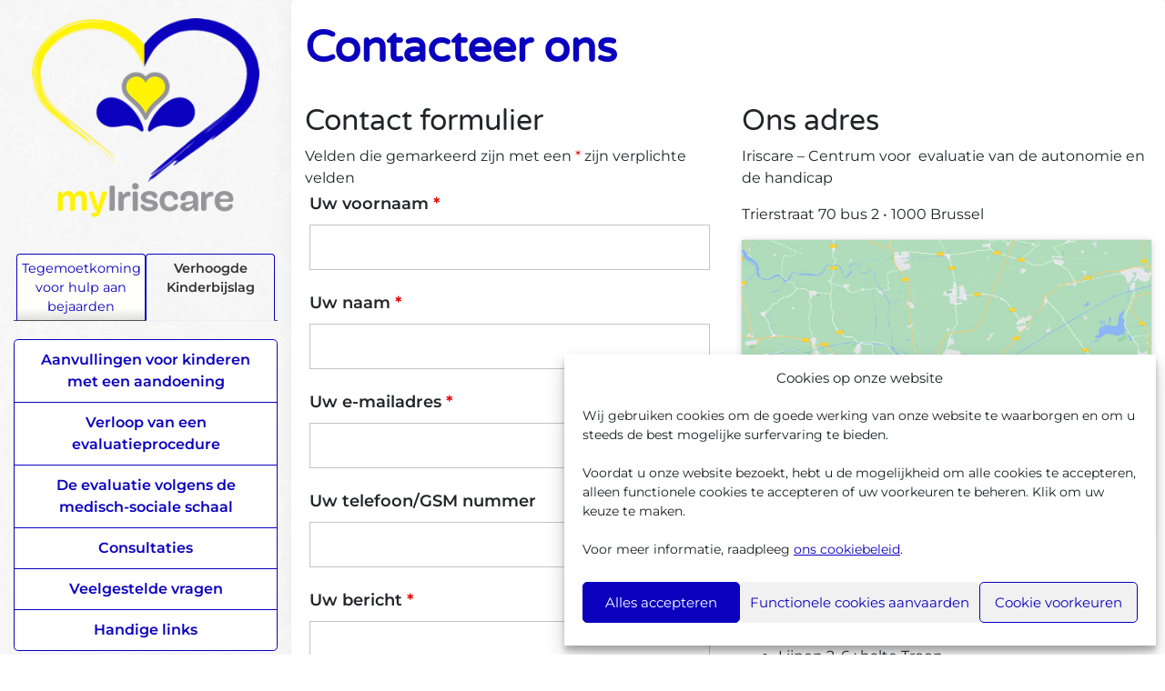

--- FILE ---
content_type: text/html; charset=UTF-8
request_url: https://www.myiriscare.brussels/nl/contacteer-ons-vkb/
body_size: 81118
content:
<!DOCTYPE html>
<html dir="ltr" lang="nl-BE" prefix="og: https://ogp.me/ns#">
<head>
	<meta charset="UTF-8">
	<meta name="viewport" content="width=device-width, initial-scale=1, shrink-to-fit=no">
	<link rel="profile" href="http://gmpg.org/xfn/11">
	<title>Contacteer ons - myIriscare</title>

		<!-- All in One SEO 4.6.8.1 - aioseo.com -->
		<meta name="description" content="Contact formulier Kennisgeving: Voor dit product is een JavaScript vereist. E-mail autonomie-handicap@iriscare.brussels Ons adres Iriscare - Centrum voor evaluatie van de autonomie en de handicap Trierstraat 70 bus 2 • 1000 Brussel Transport Metro Lijnen 1, 5 : halte Maalbeek Lijnen 2, 6 : halte Troon Bus 21, 27, 64 : halte Trier 12," />
		<meta name="robots" content="max-image-preview:large" />
		<link rel="canonical" href="https://www.myiriscare.brussels/nl/contacteer-ons-vkb/" />
		<meta name="generator" content="All in One SEO (AIOSEO) 4.6.8.1" />
		<meta property="og:locale" content="nl_BE" />
		<meta property="og:site_name" content="myIriscare - De THAB voor de Brusselaars" />
		<meta property="og:type" content="article" />
		<meta property="og:title" content="Contacteer ons - myIriscare" />
		<meta property="og:description" content="Contact formulier Kennisgeving: Voor dit product is een JavaScript vereist. E-mail autonomie-handicap@iriscare.brussels Ons adres Iriscare - Centrum voor evaluatie van de autonomie en de handicap Trierstraat 70 bus 2 • 1000 Brussel Transport Metro Lijnen 1, 5 : halte Maalbeek Lijnen 2, 6 : halte Troon Bus 21, 27, 64 : halte Trier 12," />
		<meta property="og:url" content="https://www.myiriscare.brussels/nl/contacteer-ons-vkb/" />
		<meta property="article:published_time" content="2021-12-09T13:58:59+00:00" />
		<meta property="article:modified_time" content="2022-02-02T10:05:21+00:00" />
		<meta name="twitter:card" content="summary" />
		<meta name="twitter:title" content="Contacteer ons - myIriscare" />
		<meta name="twitter:description" content="Contact formulier Kennisgeving: Voor dit product is een JavaScript vereist. E-mail autonomie-handicap@iriscare.brussels Ons adres Iriscare - Centrum voor evaluatie van de autonomie en de handicap Trierstraat 70 bus 2 • 1000 Brussel Transport Metro Lijnen 1, 5 : halte Maalbeek Lijnen 2, 6 : halte Troon Bus 21, 27, 64 : halte Trier 12," />
		<script type="application/ld+json" class="aioseo-schema">
			{"@context":"https:\/\/schema.org","@graph":[{"@type":"BreadcrumbList","@id":"https:\/\/www.myiriscare.brussels\/nl\/contacteer-ons-vkb\/#breadcrumblist","itemListElement":[{"@type":"ListItem","@id":"https:\/\/www.myiriscare.brussels\/#listItem","position":1,"name":"Home","item":"https:\/\/www.myiriscare.brussels\/","nextItem":"https:\/\/www.myiriscare.brussels\/nl\/contacteer-ons-vkb\/#listItem"},{"@type":"ListItem","@id":"https:\/\/www.myiriscare.brussels\/nl\/contacteer-ons-vkb\/#listItem","position":2,"name":"Contacteer ons","previousItem":"https:\/\/www.myiriscare.brussels\/#listItem"}]},{"@type":"Organization","@id":"https:\/\/www.myiriscare.brussels\/#organization","name":"myIriscare","description":"De THAB voor de Brusselaars","url":"https:\/\/www.myiriscare.brussels\/"},{"@type":"WebPage","@id":"https:\/\/www.myiriscare.brussels\/nl\/contacteer-ons-vkb\/#webpage","url":"https:\/\/www.myiriscare.brussels\/nl\/contacteer-ons-vkb\/","name":"Contacteer ons - myIriscare","description":"Contact formulier Kennisgeving: Voor dit product is een JavaScript vereist. E-mail autonomie-handicap@iriscare.brussels Ons adres Iriscare - Centrum voor evaluatie van de autonomie en de handicap Trierstraat 70 bus 2 \u2022 1000 Brussel Transport Metro Lijnen 1, 5 : halte Maalbeek Lijnen 2, 6 : halte Troon Bus 21, 27, 64 : halte Trier 12,","inLanguage":"nl-BE","isPartOf":{"@id":"https:\/\/www.myiriscare.brussels\/#website"},"breadcrumb":{"@id":"https:\/\/www.myiriscare.brussels\/nl\/contacteer-ons-vkb\/#breadcrumblist"},"datePublished":"2021-12-09T14:58:59+01:00","dateModified":"2022-02-02T11:05:21+01:00"},{"@type":"WebSite","@id":"https:\/\/www.myiriscare.brussels\/#website","url":"https:\/\/www.myiriscare.brussels\/","name":"myIriscare","description":"De THAB voor de Brusselaars","inLanguage":"nl-BE","publisher":{"@id":"https:\/\/www.myiriscare.brussels\/#organization"}}]}
		</script>
		<!-- All in One SEO -->

<link rel="alternate" href="https://www.myiriscare.brussels/fr/contactez-nous-afm/" hreflang="fr" />
<link rel="alternate" href="https://www.myiriscare.brussels/nl/contacteer-ons-vkb/" hreflang="nl" />
<link rel="alternate" type="application/rss+xml" title="myIriscare &raquo; feed" href="https://www.myiriscare.brussels/nl/feed/" />
<link rel="alternate" type="application/rss+xml" title="myIriscare &raquo; reactiesfeed" href="https://www.myiriscare.brussels/nl/comments/feed/" />
<script>
window._wpemojiSettings = {"baseUrl":"https:\/\/s.w.org\/images\/core\/emoji\/14.0.0\/72x72\/","ext":".png","svgUrl":"https:\/\/s.w.org\/images\/core\/emoji\/14.0.0\/svg\/","svgExt":".svg","source":{"concatemoji":"https:\/\/www.myiriscare.brussels\/wp-includes\/js\/wp-emoji-release.min.js?ver=6.4.7"}};
/*! This file is auto-generated */
!function(i,n){var o,s,e;function c(e){try{var t={supportTests:e,timestamp:(new Date).valueOf()};sessionStorage.setItem(o,JSON.stringify(t))}catch(e){}}function p(e,t,n){e.clearRect(0,0,e.canvas.width,e.canvas.height),e.fillText(t,0,0);var t=new Uint32Array(e.getImageData(0,0,e.canvas.width,e.canvas.height).data),r=(e.clearRect(0,0,e.canvas.width,e.canvas.height),e.fillText(n,0,0),new Uint32Array(e.getImageData(0,0,e.canvas.width,e.canvas.height).data));return t.every(function(e,t){return e===r[t]})}function u(e,t,n){switch(t){case"flag":return n(e,"\ud83c\udff3\ufe0f\u200d\u26a7\ufe0f","\ud83c\udff3\ufe0f\u200b\u26a7\ufe0f")?!1:!n(e,"\ud83c\uddfa\ud83c\uddf3","\ud83c\uddfa\u200b\ud83c\uddf3")&&!n(e,"\ud83c\udff4\udb40\udc67\udb40\udc62\udb40\udc65\udb40\udc6e\udb40\udc67\udb40\udc7f","\ud83c\udff4\u200b\udb40\udc67\u200b\udb40\udc62\u200b\udb40\udc65\u200b\udb40\udc6e\u200b\udb40\udc67\u200b\udb40\udc7f");case"emoji":return!n(e,"\ud83e\udef1\ud83c\udffb\u200d\ud83e\udef2\ud83c\udfff","\ud83e\udef1\ud83c\udffb\u200b\ud83e\udef2\ud83c\udfff")}return!1}function f(e,t,n){var r="undefined"!=typeof WorkerGlobalScope&&self instanceof WorkerGlobalScope?new OffscreenCanvas(300,150):i.createElement("canvas"),a=r.getContext("2d",{willReadFrequently:!0}),o=(a.textBaseline="top",a.font="600 32px Arial",{});return e.forEach(function(e){o[e]=t(a,e,n)}),o}function t(e){var t=i.createElement("script");t.src=e,t.defer=!0,i.head.appendChild(t)}"undefined"!=typeof Promise&&(o="wpEmojiSettingsSupports",s=["flag","emoji"],n.supports={everything:!0,everythingExceptFlag:!0},e=new Promise(function(e){i.addEventListener("DOMContentLoaded",e,{once:!0})}),new Promise(function(t){var n=function(){try{var e=JSON.parse(sessionStorage.getItem(o));if("object"==typeof e&&"number"==typeof e.timestamp&&(new Date).valueOf()<e.timestamp+604800&&"object"==typeof e.supportTests)return e.supportTests}catch(e){}return null}();if(!n){if("undefined"!=typeof Worker&&"undefined"!=typeof OffscreenCanvas&&"undefined"!=typeof URL&&URL.createObjectURL&&"undefined"!=typeof Blob)try{var e="postMessage("+f.toString()+"("+[JSON.stringify(s),u.toString(),p.toString()].join(",")+"));",r=new Blob([e],{type:"text/javascript"}),a=new Worker(URL.createObjectURL(r),{name:"wpTestEmojiSupports"});return void(a.onmessage=function(e){c(n=e.data),a.terminate(),t(n)})}catch(e){}c(n=f(s,u,p))}t(n)}).then(function(e){for(var t in e)n.supports[t]=e[t],n.supports.everything=n.supports.everything&&n.supports[t],"flag"!==t&&(n.supports.everythingExceptFlag=n.supports.everythingExceptFlag&&n.supports[t]);n.supports.everythingExceptFlag=n.supports.everythingExceptFlag&&!n.supports.flag,n.DOMReady=!1,n.readyCallback=function(){n.DOMReady=!0}}).then(function(){return e}).then(function(){var e;n.supports.everything||(n.readyCallback(),(e=n.source||{}).concatemoji?t(e.concatemoji):e.wpemoji&&e.twemoji&&(t(e.twemoji),t(e.wpemoji)))}))}((window,document),window._wpemojiSettings);
</script>
<style id='wp-emoji-styles-inline-css'>

	img.wp-smiley, img.emoji {
		display: inline !important;
		border: none !important;
		box-shadow: none !important;
		height: 1em !important;
		width: 1em !important;
		margin: 0 0.07em !important;
		vertical-align: -0.1em !important;
		background: none !important;
		padding: 0 !important;
	}
</style>
<link rel='stylesheet' id='wp-block-library-css' href='https://www.myiriscare.brussels/wp-includes/css/dist/block-library/style.min.css?ver=6.4.7' media='all' />
<style id='classic-theme-styles-inline-css'>
/*! This file is auto-generated */
.wp-block-button__link{color:#fff;background-color:#32373c;border-radius:9999px;box-shadow:none;text-decoration:none;padding:calc(.667em + 2px) calc(1.333em + 2px);font-size:1.125em}.wp-block-file__button{background:#32373c;color:#fff;text-decoration:none}
</style>
<style id='global-styles-inline-css'>
body{--wp--preset--color--black: #000000;--wp--preset--color--cyan-bluish-gray: #abb8c3;--wp--preset--color--white: #fff;--wp--preset--color--pale-pink: #f78da7;--wp--preset--color--vivid-red: #cf2e2e;--wp--preset--color--luminous-vivid-orange: #ff6900;--wp--preset--color--luminous-vivid-amber: #fcb900;--wp--preset--color--light-green-cyan: #7bdcb5;--wp--preset--color--vivid-green-cyan: #00d084;--wp--preset--color--pale-cyan-blue: #8ed1fc;--wp--preset--color--vivid-cyan-blue: #0693e3;--wp--preset--color--vivid-purple: #9b51e0;--wp--preset--color--blue: #007bff;--wp--preset--color--indigo: #6610f2;--wp--preset--color--purple: #5533ff;--wp--preset--color--pink: #e83e8c;--wp--preset--color--red: #dc3545;--wp--preset--color--orange: #fd7e14;--wp--preset--color--yellow: #ffc107;--wp--preset--color--green: #28a745;--wp--preset--color--teal: #20c997;--wp--preset--color--cyan: #17a2b8;--wp--preset--color--gray: #6c757d;--wp--preset--color--gray-dark: #343a40;--wp--preset--gradient--vivid-cyan-blue-to-vivid-purple: linear-gradient(135deg,rgba(6,147,227,1) 0%,rgb(155,81,224) 100%);--wp--preset--gradient--light-green-cyan-to-vivid-green-cyan: linear-gradient(135deg,rgb(122,220,180) 0%,rgb(0,208,130) 100%);--wp--preset--gradient--luminous-vivid-amber-to-luminous-vivid-orange: linear-gradient(135deg,rgba(252,185,0,1) 0%,rgba(255,105,0,1) 100%);--wp--preset--gradient--luminous-vivid-orange-to-vivid-red: linear-gradient(135deg,rgba(255,105,0,1) 0%,rgb(207,46,46) 100%);--wp--preset--gradient--very-light-gray-to-cyan-bluish-gray: linear-gradient(135deg,rgb(238,238,238) 0%,rgb(169,184,195) 100%);--wp--preset--gradient--cool-to-warm-spectrum: linear-gradient(135deg,rgb(74,234,220) 0%,rgb(151,120,209) 20%,rgb(207,42,186) 40%,rgb(238,44,130) 60%,rgb(251,105,98) 80%,rgb(254,248,76) 100%);--wp--preset--gradient--blush-light-purple: linear-gradient(135deg,rgb(255,206,236) 0%,rgb(152,150,240) 100%);--wp--preset--gradient--blush-bordeaux: linear-gradient(135deg,rgb(254,205,165) 0%,rgb(254,45,45) 50%,rgb(107,0,62) 100%);--wp--preset--gradient--luminous-dusk: linear-gradient(135deg,rgb(255,203,112) 0%,rgb(199,81,192) 50%,rgb(65,88,208) 100%);--wp--preset--gradient--pale-ocean: linear-gradient(135deg,rgb(255,245,203) 0%,rgb(182,227,212) 50%,rgb(51,167,181) 100%);--wp--preset--gradient--electric-grass: linear-gradient(135deg,rgb(202,248,128) 0%,rgb(113,206,126) 100%);--wp--preset--gradient--midnight: linear-gradient(135deg,rgb(2,3,129) 0%,rgb(40,116,252) 100%);--wp--preset--font-size--small: 13px;--wp--preset--font-size--medium: 20px;--wp--preset--font-size--large: 36px;--wp--preset--font-size--x-large: 42px;--wp--preset--spacing--20: 0.44rem;--wp--preset--spacing--30: 0.67rem;--wp--preset--spacing--40: 1rem;--wp--preset--spacing--50: 1.5rem;--wp--preset--spacing--60: 2.25rem;--wp--preset--spacing--70: 3.38rem;--wp--preset--spacing--80: 5.06rem;--wp--preset--shadow--natural: 6px 6px 9px rgba(0, 0, 0, 0.2);--wp--preset--shadow--deep: 12px 12px 50px rgba(0, 0, 0, 0.4);--wp--preset--shadow--sharp: 6px 6px 0px rgba(0, 0, 0, 0.2);--wp--preset--shadow--outlined: 6px 6px 0px -3px rgba(255, 255, 255, 1), 6px 6px rgba(0, 0, 0, 1);--wp--preset--shadow--crisp: 6px 6px 0px rgba(0, 0, 0, 1);}:where(.is-layout-flex){gap: 0.5em;}:where(.is-layout-grid){gap: 0.5em;}body .is-layout-flow > .alignleft{float: left;margin-inline-start: 0;margin-inline-end: 2em;}body .is-layout-flow > .alignright{float: right;margin-inline-start: 2em;margin-inline-end: 0;}body .is-layout-flow > .aligncenter{margin-left: auto !important;margin-right: auto !important;}body .is-layout-constrained > .alignleft{float: left;margin-inline-start: 0;margin-inline-end: 2em;}body .is-layout-constrained > .alignright{float: right;margin-inline-start: 2em;margin-inline-end: 0;}body .is-layout-constrained > .aligncenter{margin-left: auto !important;margin-right: auto !important;}body .is-layout-constrained > :where(:not(.alignleft):not(.alignright):not(.alignfull)){max-width: var(--wp--style--global--content-size);margin-left: auto !important;margin-right: auto !important;}body .is-layout-constrained > .alignwide{max-width: var(--wp--style--global--wide-size);}body .is-layout-flex{display: flex;}body .is-layout-flex{flex-wrap: wrap;align-items: center;}body .is-layout-flex > *{margin: 0;}body .is-layout-grid{display: grid;}body .is-layout-grid > *{margin: 0;}:where(.wp-block-columns.is-layout-flex){gap: 2em;}:where(.wp-block-columns.is-layout-grid){gap: 2em;}:where(.wp-block-post-template.is-layout-flex){gap: 1.25em;}:where(.wp-block-post-template.is-layout-grid){gap: 1.25em;}.has-black-color{color: var(--wp--preset--color--black) !important;}.has-cyan-bluish-gray-color{color: var(--wp--preset--color--cyan-bluish-gray) !important;}.has-white-color{color: var(--wp--preset--color--white) !important;}.has-pale-pink-color{color: var(--wp--preset--color--pale-pink) !important;}.has-vivid-red-color{color: var(--wp--preset--color--vivid-red) !important;}.has-luminous-vivid-orange-color{color: var(--wp--preset--color--luminous-vivid-orange) !important;}.has-luminous-vivid-amber-color{color: var(--wp--preset--color--luminous-vivid-amber) !important;}.has-light-green-cyan-color{color: var(--wp--preset--color--light-green-cyan) !important;}.has-vivid-green-cyan-color{color: var(--wp--preset--color--vivid-green-cyan) !important;}.has-pale-cyan-blue-color{color: var(--wp--preset--color--pale-cyan-blue) !important;}.has-vivid-cyan-blue-color{color: var(--wp--preset--color--vivid-cyan-blue) !important;}.has-vivid-purple-color{color: var(--wp--preset--color--vivid-purple) !important;}.has-black-background-color{background-color: var(--wp--preset--color--black) !important;}.has-cyan-bluish-gray-background-color{background-color: var(--wp--preset--color--cyan-bluish-gray) !important;}.has-white-background-color{background-color: var(--wp--preset--color--white) !important;}.has-pale-pink-background-color{background-color: var(--wp--preset--color--pale-pink) !important;}.has-vivid-red-background-color{background-color: var(--wp--preset--color--vivid-red) !important;}.has-luminous-vivid-orange-background-color{background-color: var(--wp--preset--color--luminous-vivid-orange) !important;}.has-luminous-vivid-amber-background-color{background-color: var(--wp--preset--color--luminous-vivid-amber) !important;}.has-light-green-cyan-background-color{background-color: var(--wp--preset--color--light-green-cyan) !important;}.has-vivid-green-cyan-background-color{background-color: var(--wp--preset--color--vivid-green-cyan) !important;}.has-pale-cyan-blue-background-color{background-color: var(--wp--preset--color--pale-cyan-blue) !important;}.has-vivid-cyan-blue-background-color{background-color: var(--wp--preset--color--vivid-cyan-blue) !important;}.has-vivid-purple-background-color{background-color: var(--wp--preset--color--vivid-purple) !important;}.has-black-border-color{border-color: var(--wp--preset--color--black) !important;}.has-cyan-bluish-gray-border-color{border-color: var(--wp--preset--color--cyan-bluish-gray) !important;}.has-white-border-color{border-color: var(--wp--preset--color--white) !important;}.has-pale-pink-border-color{border-color: var(--wp--preset--color--pale-pink) !important;}.has-vivid-red-border-color{border-color: var(--wp--preset--color--vivid-red) !important;}.has-luminous-vivid-orange-border-color{border-color: var(--wp--preset--color--luminous-vivid-orange) !important;}.has-luminous-vivid-amber-border-color{border-color: var(--wp--preset--color--luminous-vivid-amber) !important;}.has-light-green-cyan-border-color{border-color: var(--wp--preset--color--light-green-cyan) !important;}.has-vivid-green-cyan-border-color{border-color: var(--wp--preset--color--vivid-green-cyan) !important;}.has-pale-cyan-blue-border-color{border-color: var(--wp--preset--color--pale-cyan-blue) !important;}.has-vivid-cyan-blue-border-color{border-color: var(--wp--preset--color--vivid-cyan-blue) !important;}.has-vivid-purple-border-color{border-color: var(--wp--preset--color--vivid-purple) !important;}.has-vivid-cyan-blue-to-vivid-purple-gradient-background{background: var(--wp--preset--gradient--vivid-cyan-blue-to-vivid-purple) !important;}.has-light-green-cyan-to-vivid-green-cyan-gradient-background{background: var(--wp--preset--gradient--light-green-cyan-to-vivid-green-cyan) !important;}.has-luminous-vivid-amber-to-luminous-vivid-orange-gradient-background{background: var(--wp--preset--gradient--luminous-vivid-amber-to-luminous-vivid-orange) !important;}.has-luminous-vivid-orange-to-vivid-red-gradient-background{background: var(--wp--preset--gradient--luminous-vivid-orange-to-vivid-red) !important;}.has-very-light-gray-to-cyan-bluish-gray-gradient-background{background: var(--wp--preset--gradient--very-light-gray-to-cyan-bluish-gray) !important;}.has-cool-to-warm-spectrum-gradient-background{background: var(--wp--preset--gradient--cool-to-warm-spectrum) !important;}.has-blush-light-purple-gradient-background{background: var(--wp--preset--gradient--blush-light-purple) !important;}.has-blush-bordeaux-gradient-background{background: var(--wp--preset--gradient--blush-bordeaux) !important;}.has-luminous-dusk-gradient-background{background: var(--wp--preset--gradient--luminous-dusk) !important;}.has-pale-ocean-gradient-background{background: var(--wp--preset--gradient--pale-ocean) !important;}.has-electric-grass-gradient-background{background: var(--wp--preset--gradient--electric-grass) !important;}.has-midnight-gradient-background{background: var(--wp--preset--gradient--midnight) !important;}.has-small-font-size{font-size: var(--wp--preset--font-size--small) !important;}.has-medium-font-size{font-size: var(--wp--preset--font-size--medium) !important;}.has-large-font-size{font-size: var(--wp--preset--font-size--large) !important;}.has-x-large-font-size{font-size: var(--wp--preset--font-size--x-large) !important;}
.wp-block-navigation a:where(:not(.wp-element-button)){color: inherit;}
:where(.wp-block-post-template.is-layout-flex){gap: 1.25em;}:where(.wp-block-post-template.is-layout-grid){gap: 1.25em;}
:where(.wp-block-columns.is-layout-flex){gap: 2em;}:where(.wp-block-columns.is-layout-grid){gap: 2em;}
.wp-block-pullquote{font-size: 1.5em;line-height: 1.6;}
</style>
<link rel='stylesheet' id='cmplz-general-css' href='https://www.myiriscare.brussels/wp-content/plugins/complianz-gdpr-premium/assets/css/cookieblocker.min.css?ver=1766603341' media='all' />
<link rel='stylesheet' id='child-understrap-styles-css' href='https://www.myiriscare.brussels/wp-content/themes/understrap-iriscare/css/child-theme.css?ver=3.1' media='all' />
<link rel='stylesheet' id='fonts-styles-css' href='https://www.myiriscare.brussels/wp-content/themes/understrap-iriscare/css/fonts.css?ver=1.0' media='all' />
<link rel='stylesheet' id='print-css' href='https://www.myiriscare.brussels/wp-content/themes/understrap-iriscare/css/print.css?ver=6.4.7' media='print' />
<link rel='stylesheet' id='branding-styles-css' href='https://www.myiriscare.brussels/wp-content/themes/understrap-iriscare/css/branding.css?ver=2.7' media='all' />
<link rel='stylesheet' id='dashicons-css' href='https://www.myiriscare.brussels/wp-includes/css/dashicons.min.css?ver=6.4.7' media='all' />
<link rel='stylesheet' id='nf-display-css' href='https://www.myiriscare.brussels/wp-content/plugins/ninja-forms/assets/css/display-opinions-light.css?ver=6.4.7' media='all' />
<link rel='stylesheet' id='nf-font-awesome-css' href='https://www.myiriscare.brussels/wp-content/plugins/ninja-forms/assets/css/font-awesome.min.css?ver=6.4.7' media='all' />
<script src="https://www.myiriscare.brussels/wp-includes/js/jquery/jquery.min.js?ver=3.7.1" id="jquery-core-js"></script>
<script src="https://www.myiriscare.brussels/wp-includes/js/jquery/jquery-migrate.min.js?ver=3.4.1" id="jquery-migrate-js"></script>
<script src="https://www.myiriscare.brussels/wp-content/themes/understrap-iriscare/inc/post-flash/post-flash.js?ver=1.1" id="post-flash-scripts-js"></script>
<script src="https://www.myiriscare.brussels/wp-includes/js/underscore.min.js?ver=1.13.4" id="underscore-js"></script>
<script src="https://www.myiriscare.brussels/wp-includes/js/backbone.min.js?ver=1.5.0" id="backbone-js"></script>
<script src="https://www.myiriscare.brussels/wp-content/plugins/ninja-forms/assets/js/min/front-end-deps.js?ver=3.7.0" id="nf-front-end-deps-js"></script>
<script id="nf-front-end-js-extra">
var nfi18n = {"ninjaForms":"Ninja Forms","changeEmailErrorMsg":"Voer een geldig e-mailadres in!","changeDateErrorMsg":"Vul een geldige datum in!","confirmFieldErrorMsg":"Deze velden moeten overeenkomen!","fieldNumberNumMinError":"Fout met minimumaantal","fieldNumberNumMaxError":"Fout met maximumaantal","fieldNumberIncrementBy":"Toenemen met ","fieldTextareaRTEInsertLink":"Koppeling invoegen","fieldTextareaRTEInsertMedia":"Media invoegen","fieldTextareaRTESelectAFile":"Selecteer een bestand","formErrorsCorrectErrors":"Corrigeer de fouten voordat je dit formulier indient.","formHoneypot":"Als je een persoon bent die dit veld ziet, laat je het leeg.","validateRequiredField":"Dit is een verplicht veld.","honeypotHoneypotError":"Honeypot-fout","fileUploadOldCodeFileUploadInProgress":"Bestand wordt ge\u00fcpload.","fileUploadOldCodeFileUpload":"BESTANDSUPLOAD","currencySymbol":"\u20ac","fieldsMarkedRequired":"Velden die gemarkeerd zijn met een <span class=\"ninja-forms-req-symbol\">*<\/span> zijn verplichte velden","thousands_sep":".","decimal_point":",","siteLocale":"nl_BE","dateFormat":"f\/m\/Y","startOfWeek":"1","of":"van","previousMonth":"Vorige maand","nextMonth":"Volgende maand","months":["januari","februari","maart","april","mei","juni","juli","augustus","september","oktober","november","december"],"monthsShort":["jan","feb","mrt","apr","mei","jun","jul","aug","sep","okt","nov","dec"],"weekdays":["zondag","maandag","dinsdag","woensdag","donderdag","vrijdag","zaterdag"],"weekdaysShort":["zo","ma","di","wo","do","vr","za"],"weekdaysMin":["zo","ma","di","wo","do","vr","za"],"recaptchaConsentMissing":"reCaptcha validation couldn't load.","recaptchaMissingCookie":"reCaptcha v3 validation couldn't load the cookie needed to submit the form.","recaptchaConsentEvent":"Accept reCaptcha cookies before sending the form."};
var nfFrontEnd = {"adminAjax":"https:\/\/www.myiriscare.brussels\/wp-admin\/admin-ajax.php","ajaxNonce":"86de0a844d","requireBaseUrl":"https:\/\/www.myiriscare.brussels\/wp-content\/plugins\/ninja-forms\/assets\/js\/","use_merge_tags":{"user":{"address":"address","textbox":"textbox","button":"button","checkbox":"checkbox","city":"city","confirm":"confirm","date":"date","email":"email","firstname":"firstname","html":"html","hidden":"hidden","lastname":"lastname","listcheckbox":"listcheckbox","listcountry":"listcountry","listimage":"listimage","listmultiselect":"listmultiselect","listradio":"listradio","listselect":"listselect","liststate":"liststate","note":"note","number":"number","password":"password","passwordconfirm":"passwordconfirm","product":"product","quantity":"quantity","recaptcha":"recaptcha","recaptcha_v3":"recaptcha_v3","repeater":"repeater","shipping":"shipping","spam":"spam","starrating":"starrating","submit":"submit","terms":"terms","textarea":"textarea","total":"total","unknown":"unknown","zip":"zip","hr":"hr"},"post":{"address":"address","textbox":"textbox","button":"button","checkbox":"checkbox","city":"city","confirm":"confirm","date":"date","email":"email","firstname":"firstname","html":"html","hidden":"hidden","lastname":"lastname","listcheckbox":"listcheckbox","listcountry":"listcountry","listimage":"listimage","listmultiselect":"listmultiselect","listradio":"listradio","listselect":"listselect","liststate":"liststate","note":"note","number":"number","password":"password","passwordconfirm":"passwordconfirm","product":"product","quantity":"quantity","recaptcha":"recaptcha","recaptcha_v3":"recaptcha_v3","repeater":"repeater","shipping":"shipping","spam":"spam","starrating":"starrating","submit":"submit","terms":"terms","textarea":"textarea","total":"total","unknown":"unknown","zip":"zip","hr":"hr"},"system":{"address":"address","textbox":"textbox","button":"button","checkbox":"checkbox","city":"city","confirm":"confirm","date":"date","email":"email","firstname":"firstname","html":"html","hidden":"hidden","lastname":"lastname","listcheckbox":"listcheckbox","listcountry":"listcountry","listimage":"listimage","listmultiselect":"listmultiselect","listradio":"listradio","listselect":"listselect","liststate":"liststate","note":"note","number":"number","password":"password","passwordconfirm":"passwordconfirm","product":"product","quantity":"quantity","recaptcha":"recaptcha","recaptcha_v3":"recaptcha_v3","repeater":"repeater","shipping":"shipping","spam":"spam","starrating":"starrating","submit":"submit","terms":"terms","textarea":"textarea","total":"total","unknown":"unknown","zip":"zip","hr":"hr"},"fields":{"address":"address","textbox":"textbox","button":"button","checkbox":"checkbox","city":"city","confirm":"confirm","date":"date","email":"email","firstname":"firstname","html":"html","hidden":"hidden","lastname":"lastname","listcheckbox":"listcheckbox","listcountry":"listcountry","listimage":"listimage","listmultiselect":"listmultiselect","listradio":"listradio","listselect":"listselect","liststate":"liststate","note":"note","number":"number","password":"password","passwordconfirm":"passwordconfirm","product":"product","quantity":"quantity","recaptcha":"recaptcha","recaptcha_v3":"recaptcha_v3","repeater":"repeater","shipping":"shipping","spam":"spam","starrating":"starrating","submit":"submit","terms":"terms","textarea":"textarea","total":"total","unknown":"unknown","zip":"zip","hr":"hr"},"calculations":{"html":"html","hidden":"hidden","note":"note","unknown":"unknown"}},"opinionated_styles":"light","filter_esc_status":"false","nf_consent_status_response":[]};
var nfInlineVars = [];
</script>
<script src="https://www.myiriscare.brussels/wp-content/plugins/ninja-forms/assets/js/min/front-end.js?ver=3.7.0" id="nf-front-end-js"></script>
<link rel="https://api.w.org/" href="https://www.myiriscare.brussels/wp-json/" /><link rel="alternate" type="application/json" href="https://www.myiriscare.brussels/wp-json/wp/v2/pages/688" /><link rel="EditURI" type="application/rsd+xml" title="RSD" href="https://www.myiriscare.brussels/xmlrpc.php?rsd" />
<meta name="generator" content="WordPress 6.4.7" />
<link rel='shortlink' href='https://www.myiriscare.brussels/?p=688' />
<link rel="alternate" type="application/json+oembed" href="https://www.myiriscare.brussels/wp-json/oembed/1.0/embed?url=https%3A%2F%2Fwww.myiriscare.brussels%2Fnl%2Fcontacteer-ons-vkb%2F" />
<link rel="alternate" type="text/xml+oembed" href="https://www.myiriscare.brussels/wp-json/oembed/1.0/embed?url=https%3A%2F%2Fwww.myiriscare.brussels%2Fnl%2Fcontacteer-ons-vkb%2F&#038;format=xml" />

		<!-- GA Google Analytics @ https://m0n.co/ga -->
		<script async src="https://www.googletagmanager.com/gtag/js?id=G-KBV46K9H6L"></script>
		<script>
			window.dataLayer = window.dataLayer || [];
			function gtag(){dataLayer.push(arguments);}
			gtag('js', new Date());
			gtag('config', 'G-KBV46K9H6L');
		</script>

				<style>.cmplz-hidden {
					display: none !important;
				}</style><!-- Analytics by WP Statistics v14.9.3 - https://wp-statistics.com/ -->
<meta name="mobile-web-app-capable" content="yes">
<meta name="apple-mobile-web-app-capable" content="yes">
<meta name="apple-mobile-web-app-title" content="myIriscare - De THAB voor de Brusselaars">
<style id="custom-background-css">
body.custom-background { background-image: url("https://myiriscare.brussels/wp-content/uploads/white_wall_hash-1.png"); background-position: left top; background-size: auto; background-repeat: repeat; background-attachment: scroll; }
</style>
	<link rel="icon" href="https://www.myiriscare.brussels/wp-content/uploads/myiriscare-logo-1-150x150.png" sizes="32x32" />
<link rel="icon" href="https://www.myiriscare.brussels/wp-content/uploads/myiriscare-logo-1.png" sizes="192x192" />
<link rel="apple-touch-icon" href="https://www.myiriscare.brussels/wp-content/uploads/myiriscare-logo-1.png" />
<meta name="msapplication-TileImage" content="https://www.myiriscare.brussels/wp-content/uploads/myiriscare-logo-1.png" />
<link rel="alternate" type="application/rss+xml" title="RSS" href="https://www.myiriscare.brussels/rsslatest.xml" />		<style id="wp-custom-css">
			.widget-title {
	display: none;
}		</style>
		</head>

<body data-cmplz=1 class="page-template-default page page-id-688 custom-background wp-embed-responsive category-vkb understrap-has-sidebar">
<div class="site" id="page">

                    
<div class="wrapper" id="page-wrapper">

	<div class="container" id="content" tabindex="-1">

		<div class="row">

			
	<div class="col-md-3 widget-area" id="left-sidebar" role="complementary">
<aside id="media_image-2" class="widget-odd widget-first widget-1 widget_logo widget widget_media_image"><h3 class="widget-title">Logo</h3><a href="/"><img width="277" height="243" src="https://www.myiriscare.brussels/wp-content/uploads/myiriscare-logo-1.png" class="image wp-image-340  attachment-full size-full" alt="" style="max-width: 100%; height: auto;" decoding="async" fetchpriority="high" /></a></aside><aside id="custom_html-10" class="widget_text widget-even widget-2 widget widget_custom_html"><h3 class="widget-title">Tabs secties</h3><div class="textwidget custom-html-widget"><div class="tabs-sections">
	<div class="tab-apa">
		<a href="/de-thab-voor-de-brusselaars/">Tegemoetkoming voor hulp aan bejaarden</a>
	</div>
	<div class="tab-afm">
		<a href="/aanvullingen-kinderen-aandoening/">Verhoogde Kinderbijslag</a>
	</div>
</div></div></aside><aside id="nav_menu-3" class="widget-odd widget-3 apa-only widget widget_nav_menu"><div class="menu-main-nl-container"><ul id="menu-main-nl" class="menu"><li id="menu-item-719" class="menu-item menu-item-type-post_type menu-item-object-page menu-item-719"><a href="https://www.myiriscare.brussels/nl/de-thab-voor-de-brusselaars/">De THAB voor de Brusselaars</a></li>
<li id="menu-item-322" class="menu-item menu-item-type-post_type menu-item-object-page menu-item-322"><a href="https://www.myiriscare.brussels/nl/wat-is-de-thab/">Wat is de THAB?</a></li>
<li id="menu-item-321" class="menu-item menu-item-type-post_type menu-item-object-page menu-item-321"><a href="https://www.myiriscare.brussels/nl/veelgestelde-vragen/">Veelgestelde vragen</a></li>
<li id="menu-item-320" class="menu-item menu-item-type-post_type menu-item-object-page menu-item-320"><a href="https://www.myiriscare.brussels/nl/betalingskalender/">Betalingskalender</a></li>
<li id="menu-item-439" class="menu-item menu-item-type-post_type menu-item-object-page menu-item-439"><a href="https://www.myiriscare.brussels/nl/documenten/">Documenten</a></li>
</ul></div></aside><aside id="nav_menu-5" class="widget-even widget-4 afm-only widget widget_nav_menu"><div class="menu-menu-vkb-container"><ul id="menu-menu-vkb" class="menu"><li id="menu-item-1145" class="menu-item menu-item-type-post_type menu-item-object-page menu-item-1145"><a href="https://www.myiriscare.brussels/nl/aanvullingen-kinderen-aandoening/">Aanvullingen voor kinderen met een aandoening</a></li>
<li id="menu-item-1144" class="menu-item menu-item-type-post_type menu-item-object-page menu-item-1144"><a href="https://www.myiriscare.brussels/nl/verloop-evaluatieprocedure/">Verloop van een evaluatieprocedure</a></li>
<li id="menu-item-1143" class="menu-item menu-item-type-post_type menu-item-object-page menu-item-1143"><a href="https://www.myiriscare.brussels/nl/evaluatie-volgens-medisch-sociale-schaal/">De evaluatie volgens de medisch-sociale schaal</a></li>
<li id="menu-item-1142" class="menu-item menu-item-type-post_type menu-item-object-page menu-item-1142"><a href="https://www.myiriscare.brussels/nl/consultaties/">Consultaties</a></li>
<li id="menu-item-1141" class="menu-item menu-item-type-post_type menu-item-object-page menu-item-1141"><a href="https://www.myiriscare.brussels/nl/vk-veelgestelde-vragen/">Veelgestelde vragen</a></li>
<li id="menu-item-1140" class="menu-item menu-item-type-post_type menu-item-object-page menu-item-1140"><a href="https://www.myiriscare.brussels/nl/handige-links/">Handige links</a></li>
</ul></div></aside><aside id="custom_html-8" class="widget_text widget-odd widget-5 widget_ask_apa apa-only widget widget_custom_html"><h3 class="widget-title">THAB aanvragen</h3><div class="textwidget custom-html-widget"><a href="/services/apa/nl" class="ask"><i class="fa fa-edit"></i> THAB aanvragen</a></div></aside><aside id="custom_html-3" class="widget_text widget-even widget-6 widget_contact apa-only widget widget_custom_html"><h3 class="widget-title">THAB berekenen</h3><div class="textwidget custom-html-widget"><a href="/services/simul/" class="simul"><i class="fa fa-calculator"></i> THAB berekenen</a></div></aside><aside id="custom_html-15" class="widget_text widget-odd widget-7 widget_contact widget widget_custom_html"><h3 class="widget-title">Mijn dossier</h3><div class="textwidget custom-html-widget"><a href="https://secure.myiriscare.brussels/" target="_blank" rel="noopener"><i class="fa fa-folder-open"></i> Mijn dossier</a></div></aside><aside id="custom_html-11" class="widget_text widget-even widget-8 widget_contact apa-only widget widget_custom_html"><h3 class="widget-title">Contacteer ons (APA)</h3><div class="textwidget custom-html-widget"><a href="/contacteer-ons/"><i class="fa fa-envelope"></i> Contacteer ons</a></div></aside><aside id="custom_html-17" class="widget_text widget-odd widget-9 widget_contact afm-only widget widget_custom_html"><h3 class="widget-title">Contacteer-ons (AFM)</h3><div class="textwidget custom-html-widget"><a href="/contacteer-ons-afm/"><i class="fa fa-envelope"></i> Contacteer ons</a></div></aside><aside id="custom_html-4" class="widget_text widget-even widget-10 widget_green_phone widget widget_custom_html"><h3 class="widget-title">Numéro vert</h3><div class="textwidget custom-html-widget"><i class="fa fa-phone"></i> 0800 / 35 499</div></aside><aside id="search-2" class="widget-odd widget-11 widget_search widget widget_search">
<form role="search" class="search-form" method="get" action="https://www.myiriscare.brussels/nl/" >
	<label class="screen-reader-text" for="s-1">Zoeken naar:</label>
	<div class="input-group">
		<input type="search" class="field search-field form-control" id="s-1" name="s" value="" placeholder="Zoeken &hellip;">
					<span class="input-group-append">
				<input type="submit" class="submit search-submit btn btn-primary" name="submit" value="Zoeken">
			</span>
			</div>
</form>
</aside><aside id="polylang-2" class="widget-even widget-last widget-12 widget_language widget widget_polylang"><ul>
	<li class="lang-item lang-item-2 lang-item-fr lang-item-first"><a  lang="fr-BE" hreflang="fr-BE" href="https://www.myiriscare.brussels/fr/contactez-nous-afm/">Français</a></li>
	<li class="lang-item lang-item-5 lang-item-nl current-lang"><a  lang="nl-BE" hreflang="nl-BE" href="https://www.myiriscare.brussels/nl/contacteer-ons-vkb/">Nederlands</a></li>
</ul>
</aside>
</div><!-- #left-sidebar -->

<div class="col-md content-area" id="primary">

			<main class="site-main" id="main">

				
<article class="post-688 page type-page status-publish hentry category-vkb" id="post-688">

	<header class="entry-header"><h1 class="entry-title">Contacteer ons</h1></header><!-- .entry-header -->
	<div class="entry-content">

		<p><DIV class="row"><br />
<DIV class="col-md-12 col-lg-6"></p>
<h2>Contact formulier</h2>
<noscript class="ninja-forms-noscript-message">
	Kennisgeving: Voor dit product is een JavaScript vereist.</noscript>
<div id="nf-form-2_1-cont" class="nf-form-cont" aria-live="polite" aria-labelledby="nf-form-title-2_1" aria-describedby="nf-form-errors-2_1" role="form">

    <div class="nf-loading-spinner"></div>

</div>
        
<!-- That data is being printed as a workaround to page builders reordering the order of the scripts loaded-->
        
<script>var formDisplay=1;var nfForms=nfForms||[];var form=[];form.id='2_1';form.settings={"objectType":"Form Setting","editActive":true,"title":"Contact NL","created_at":"2022-02-02 10:39:16","default_label_pos":"above","show_title":"0","clear_complete":"1","hide_complete":"1","logged_in":"","key":"","conditions":[],"wrapper_class":"","element_class":"","add_submit":"1","not_logged_in_msg":"","sub_limit_number":"","sub_limit_msg":"","calculations":[],"formContentData":["uw_voornaam_1643794844631","uw_naam_1643794852586","uw_e-mailadres_1643794870025","uw_telefoon_gsm_nummer_1643794887898","uw_bericht_1643794899673","door_dit_formulier_in_te_dienen_aanvaard_ik_dat_de_ingevoerde_gegevens_worden_gebruikt_om_mijn_informatieaanvraag_te_behandelen_1643794921827","html_1643793601402","versturen_1643795047284","html_1643793598498"],"container_styles_background-color":"","container_styles_border":"","container_styles_border-style":"","container_styles_border-color":"","container_styles_color":"","container_styles_height":"","container_styles_width":"","container_styles_font-size":"","container_styles_margin":"","container_styles_padding":"","container_styles_display":"","container_styles_float":"","container_styles_show_advanced_css":"0","container_styles_advanced":"","title_styles_background-color":"","title_styles_border":"","title_styles_border-style":"","title_styles_border-color":"","title_styles_color":"","title_styles_height":"","title_styles_width":"","title_styles_font-size":"","title_styles_margin":"","title_styles_padding":"","title_styles_display":"","title_styles_float":"","title_styles_show_advanced_css":"0","title_styles_advanced":"","row_styles_background-color":"","row_styles_border":"","row_styles_border-style":"","row_styles_border-color":"","row_styles_color":"","row_styles_height":"","row_styles_width":"","row_styles_font-size":"","row_styles_margin":"","row_styles_padding":"","row_styles_display":"","row_styles_show_advanced_css":"0","row_styles_advanced":"","row-odd_styles_background-color":"","row-odd_styles_border":"","row-odd_styles_border-style":"","row-odd_styles_border-color":"","row-odd_styles_color":"","row-odd_styles_height":"","row-odd_styles_width":"","row-odd_styles_font-size":"","row-odd_styles_margin":"","row-odd_styles_padding":"","row-odd_styles_display":"","row-odd_styles_show_advanced_css":"0","row-odd_styles_advanced":"","success-msg_styles_background-color":"","success-msg_styles_border":"","success-msg_styles_border-style":"","success-msg_styles_border-color":"","success-msg_styles_color":"","success-msg_styles_height":"","success-msg_styles_width":"","success-msg_styles_font-size":"","success-msg_styles_margin":"","success-msg_styles_padding":"","success-msg_styles_display":"","success-msg_styles_show_advanced_css":"0","success-msg_styles_advanced":"","error_msg_styles_background-color":"","error_msg_styles_border":"","error_msg_styles_border-style":"","error_msg_styles_border-color":"","error_msg_styles_color":"","error_msg_styles_height":"","error_msg_styles_width":"","error_msg_styles_font-size":"","error_msg_styles_margin":"","error_msg_styles_padding":"","error_msg_styles_display":"","error_msg_styles_show_advanced_css":"0","error_msg_styles_advanced":"","currency":"","repeatable_fieldsets":"","unique_field_error":"Un formulaire avec cette valeur a d\u00e9j\u00e0 \u00e9t\u00e9 envoy\u00e9.","changeEmailErrorMsg":"Voer een geldig e-mailadres in!","changeDateErrorMsg":"Vul een geldige datum in!","confirmFieldErrorMsg":"Deze velden moeten overeenkomen!","fieldNumberNumMinError":"Fout met minimumaantal","fieldNumberNumMaxError":"Fout met maximumaantal","fieldNumberIncrementBy":"Toenemen met ","formErrorsCorrectErrors":"Corrigeer de fouten voordat je dit formulier indient.","validateRequiredField":"Dit is een verplicht veld.","honeypotHoneypotError":"Honeypot-fout","fieldsMarkedRequired":"Velden die gemarkeerd zijn met een <span class=\"ninja-forms-req-symbol\">*<\/span> zijn verplichte velden","drawerDisabled":false,"allow_public_link":0,"embed_form":"","ninjaForms":"Ninja Forms","fieldTextareaRTEInsertLink":"Koppeling invoegen","fieldTextareaRTEInsertMedia":"Media invoegen","fieldTextareaRTESelectAFile":"Selecteer een bestand","formHoneypot":"Als je een persoon bent die dit veld ziet, laat je het leeg.","fileUploadOldCodeFileUploadInProgress":"Bestand wordt ge\u00fcpload.","fileUploadOldCodeFileUpload":"BESTANDSUPLOAD","currencySymbol":"&euro;","thousands_sep":".","decimal_point":",","siteLocale":"nl_BE","dateFormat":"f\/m\/Y","startOfWeek":"1","of":"van","previousMonth":"Vorige maand","nextMonth":"Volgende maand","months":["januari","februari","maart","april","mei","juni","juli","augustus","september","oktober","november","december"],"monthsShort":["jan","feb","mrt","apr","mei","jun","jul","aug","sep","okt","nov","dec"],"weekdays":["zondag","maandag","dinsdag","woensdag","donderdag","vrijdag","zaterdag"],"weekdaysShort":["zo","ma","di","wo","do","vr","za"],"weekdaysMin":["zo","ma","di","wo","do","vr","za"],"recaptchaConsentMissing":"reCaptcha validation couldn&#039;t load.","recaptchaMissingCookie":"reCaptcha v3 validation couldn&#039;t load the cookie needed to submit the form.","recaptchaConsentEvent":"Accept reCaptcha cookies before sending the form.","currency_symbol":"","beforeForm":"","beforeFields":"","afterFields":"","afterForm":""};form.fields=[{"objectType":"Field","objectDomain":"fields","editActive":false,"order":1,"idAttribute":"id","label":"Uw voornaam","type":"textbox","key":"uw_voornaam_1643794844631","label_pos":"above","required":1,"default":"","placeholder":"","container_class":"","element_class":"","input_limit":"","input_limit_type":"characters","input_limit_msg":"Caract\u00e8re(s) restant(s)","manual_key":"","admin_label":"","help_text":"","mask":"","custom_mask":"","custom_name_attribute":"","personally_identifiable":"","value":"","drawerDisabled":false,"field_label":"Votre pr\u00e9nom","field_key":"votre_prenom_1643789430615","id":"16_1","beforeField":"","afterField":"","parentType":"textbox","element_templates":["textbox","input"],"old_classname":"","wrap_template":"wrap"},{"objectType":"Field","objectDomain":"fields","editActive":false,"order":2,"idAttribute":"id","label":"Uw naam","type":"textbox","key":"uw_naam_1643794852586","label_pos":"above","required":1,"default":"","placeholder":"","container_class":"","element_class":"","input_limit":"","input_limit_type":"characters","input_limit_msg":"Caract\u00e8re(s) restant(s)","manual_key":"","admin_label":"","help_text":"","mask":"","custom_mask":"","custom_name_attribute":"","personally_identifiable":"","value":"","drawerDisabled":false,"field_label":"Votre nom","field_key":"votre_nom_1643789461726","id":"17_1","beforeField":"","afterField":"","parentType":"textbox","element_templates":["textbox","input"],"old_classname":"","wrap_template":"wrap"},{"objectType":"Field","objectDomain":"fields","editActive":false,"order":3,"idAttribute":"id","label_pos":"above","required":1,"placeholder":"","default":"","wrapper_class":"","element_class":"","container_class":"","admin_label":"","help_text":"","desc_text":"","wrap_styles_background-color":"","wrap_styles_border":"","wrap_styles_border-style":"","wrap_styles_border-color":"","wrap_styles_color":"","wrap_styles_height":"","wrap_styles_width":"","wrap_styles_font-size":"","wrap_styles_margin":"","wrap_styles_padding":"","wrap_styles_display":"","wrap_styles_float":"","wrap_styles_show_advanced_css":0,"wrap_styles_advanced":"","label_styles_background-color":"","label_styles_border":"","label_styles_border-style":"","label_styles_border-color":"","label_styles_color":"","label_styles_height":"","label_styles_width":"","label_styles_font-size":"","label_styles_margin":"","label_styles_padding":"","label_styles_display":"","label_styles_float":"","label_styles_show_advanced_css":0,"label_styles_advanced":"","element_styles_background-color":"","element_styles_border":"","element_styles_border-style":"","element_styles_border-color":"","element_styles_color":"","element_styles_height":"","element_styles_width":"","element_styles_font-size":"","element_styles_margin":"","element_styles_padding":"","element_styles_display":"","element_styles_float":"","element_styles_show_advanced_css":0,"element_styles_advanced":"","cellcid":"c3281","label":"Uw e-mailadres","key":"uw_e-mailadres_1643794870025","type":"email","created_at":"2022-02-02 08:54:03","custom_name_attribute":"email","personally_identifiable":1,"value":"","drawerDisabled":false,"field_label":"Votre adresse email","field_key":"votre_adresse_email_1643788722768","id":"12_1","beforeField":"","afterField":"","parentType":"email","element_templates":["email","input"],"old_classname":"","wrap_template":"wrap"},{"objectType":"Field","objectDomain":"fields","editActive":false,"order":4,"idAttribute":"id","label":"Uw telefoon\/GSM nummer","type":"phone","key":"uw_telefoon_gsm_nummer_1643794887898","label_pos":"above","required":"","default":"","placeholder":"","container_class":"","element_class":"","input_limit":"","input_limit_type":"characters","input_limit_msg":"Caract\u00e8re(s) restant(s)","manual_key":"","admin_label":"","help_text":"","mask":"","custom_mask":"","custom_name_attribute":"phone","personally_identifiable":1,"value":"","drawerDisabled":false,"field_label":"Votre num\u00e9ro de t\u00e9l\u00e9phone\/GSM","field_key":"votre_numero_de_telephone_gsm_1643788760180","id":"15_1","beforeField":"","afterField":"","parentType":"textbox","element_templates":["tel","textbox","input"],"old_classname":"","wrap_template":"wrap"},{"objectType":"Field","objectDomain":"fields","editActive":false,"order":5,"idAttribute":"id","label_pos":"above","required":1,"placeholder":"","default":"","wrapper_class":"","element_class":"","container_class":"","input_limit":"","input_limit_type":"characters","input_limit_msg":"Character(s) left","manual_key":"","disable_input":"","admin_label":"","help_text":"","desc_text":"","disable_browser_autocomplete":"","textarea_rte":"","disable_rte_mobile":"","textarea_media":"","wrap_styles_background-color":"","wrap_styles_border":"","wrap_styles_border-style":"","wrap_styles_border-color":"","wrap_styles_color":"","wrap_styles_height":"","wrap_styles_width":"","wrap_styles_font-size":"","wrap_styles_margin":"","wrap_styles_padding":"","wrap_styles_display":"","wrap_styles_float":"","wrap_styles_show_advanced_css":0,"wrap_styles_advanced":"","label_styles_background-color":"","label_styles_border":"","label_styles_border-style":"","label_styles_border-color":"","label_styles_color":"","label_styles_height":"","label_styles_width":"","label_styles_font-size":"","label_styles_margin":"","label_styles_padding":"","label_styles_display":"","label_styles_float":"","label_styles_show_advanced_css":0,"label_styles_advanced":"","element_styles_background-color":"","element_styles_border":"","element_styles_border-style":"","element_styles_border-color":"","element_styles_color":"","element_styles_height":"","element_styles_width":"","element_styles_font-size":"","element_styles_margin":"","element_styles_padding":"","element_styles_display":"","element_styles_float":"","element_styles_show_advanced_css":0,"element_styles_advanced":"","cellcid":"c3284","label":"Uw bericht","key":"uw_bericht_1643794899673","type":"textarea","created_at":"2022-02-02 08:54:03","value":"","drawerDisabled":false,"field_label":"Votre message","field_key":"votre_message_1643788809351","id":"13_1","beforeField":"","afterField":"","parentType":"textarea","element_templates":["textarea","input"],"old_classname":"","wrap_template":"wrap"},{"objectType":"Field","objectDomain":"fields","editActive":false,"order":6,"idAttribute":"id","label":"Door dit formulier in te dienen, aanvaard ik dat de ingevoerde gegevens worden gebruikt om mijn informatieaanvraag te behandelen.","type":"checkbox","key":"door_dit_formulier_in_te_dienen_aanvaard_ik_dat_de_ingevoerde_gegevens_worden_gebruikt_om_mijn_informatieaanvraag_te_behandelen_1643794921827","label_pos":"right","required":1,"container_class":"","element_class":"","manual_key":"","admin_label":"","help_text":"","default_value":"unchecked","checked_value":"Coch\u00e9","unchecked_value":"D\u00e9coch\u00e9","checked_calc_value":"","unchecked_calc_value":"","drawerDisabled":"","field_label":"En soumettant ce formulaire, j'accepte que les donn\u00e9es saisies soient exploit\u00e9es afin de traiter ma demande d'informations.","field_key":"en_soumettant_ce_formulaire_j_accepte_que_les_donnees_saisies_soient_exploitees_afin_de_traiter_ma_demande_d_informations_1643793585832","id":"18_1","beforeField":"","afterField":"","value":"","parentType":"checkbox","element_templates":["checkbox","input"],"old_classname":"","wrap_template":"wrap"},{"objectType":"Field","objectDomain":"fields","editActive":false,"order":7,"idAttribute":"id","label":"HTML","type":"html","default":"<p>Raadpleeg onze <a href=\"\/bescherming-persoonsgegevens\/\" target=\"_blank\">vertrouwelijkheidsverklaring<\/a> om uw rechten te kennen en uit te oefenen.<\/p>","container_class":"","element_class":"","key":"html_1643793601402","drawerDisabled":false,"field_label":"HTML","field_key":"html_1643793601402","id":"19_1","beforeField":"","afterField":"","value":"<p>Raadpleeg onze <a href=\"\/bescherming-persoonsgegevens\/\" target=\"_blank\">vertrouwelijkheidsverklaring<\/a> om uw rechten te kennen en uit te oefenen.<\/p>","label_pos":"above","parentType":"html","element_templates":["html","input"],"old_classname":"","wrap_template":"wrap"},{"objectType":"Field","objectDomain":"fields","editActive":false,"order":8,"idAttribute":"id","processing_label":"Bezig...","container_class":"","element_class":"","wrap_styles_background-color":"","wrap_styles_border":"","wrap_styles_border-style":"","wrap_styles_border-color":"","wrap_styles_color":"","wrap_styles_height":"","wrap_styles_width":"","wrap_styles_font-size":"","wrap_styles_margin":"","wrap_styles_padding":"","wrap_styles_display":"","wrap_styles_float":"","wrap_styles_show_advanced_css":0,"wrap_styles_advanced":"","label_styles_background-color":"","label_styles_border":"","label_styles_border-style":"","label_styles_border-color":"","label_styles_color":"","label_styles_height":"","label_styles_width":"","label_styles_font-size":"","label_styles_margin":"","label_styles_padding":"","label_styles_display":"","label_styles_float":"","label_styles_show_advanced_css":0,"label_styles_advanced":"","element_styles_background-color":"","element_styles_border":"","element_styles_border-style":"","element_styles_border-color":"","element_styles_color":"","element_styles_height":"","element_styles_width":"","element_styles_font-size":"","element_styles_margin":"","element_styles_padding":"","element_styles_display":"","element_styles_float":"","element_styles_show_advanced_css":0,"element_styles_advanced":"","submit_element_hover_styles_background-color":"","submit_element_hover_styles_border":"","submit_element_hover_styles_border-style":"","submit_element_hover_styles_border-color":"","submit_element_hover_styles_color":"","submit_element_hover_styles_height":"","submit_element_hover_styles_width":"","submit_element_hover_styles_font-size":"","submit_element_hover_styles_margin":"","submit_element_hover_styles_padding":"","submit_element_hover_styles_display":"","submit_element_hover_styles_float":"","submit_element_hover_styles_show_advanced_css":0,"submit_element_hover_styles_advanced":"","cellcid":"c3287","label":"Versturen","key":"versturen_1643795047284","type":"submit","created_at":"2022-02-02 08:54:03","drawerDisabled":false,"field_label":"Envoyer","field_key":"envoyer_1643788894041","id":"14_1","beforeField":"","afterField":"","value":"","label_pos":"above","parentType":"textbox","element_templates":["submit","button","input"],"old_classname":"","wrap_template":"wrap-no-label"},{"objectType":"Field","objectDomain":"fields","editActive":false,"order":9,"idAttribute":"id","type":"html","label":"HTML","default":"","container_class":"","element_class":"","key":"html_1643793598498","field_label":"HTML","field_key":"html_1643793598498","id":"20_1","beforeField":"","afterField":"","value":"","label_pos":"above","parentType":"html","element_templates":["html","input"],"old_classname":"","wrap_template":"wrap"}];nfForms.push(form);</script>
        
<p>&nbsp;</p>
<h2>E-mail</h2>
<p><a title="Follow link" href="mailto:autonomie-handicap@iriscare.brussels">autonomie-handicap@iriscare.brussels</a><br />
</DIV><br />
<DIV class="col-md-12 col-lg-6"></p>
<h2>Ons adres</h2>
<p>Iriscare &#8211; Centrum voor  evaluatie van de autonomie en de handicap</p>
<p>Trierstraat 70 bus 2 • 1000 Brussel<br />

    <div class="cmplz-placeholder-parent"><iframe data-placeholder-image="https://www.myiriscare.brussels/wp-content/plugins/complianz-gdpr-premium/assets/images/placeholders/google-maps-minimal-1280x920.jpg" data-category="marketing" data-service="google-maps" class="cmplz-placeholder-element cmplz-iframe cmplz-iframe-styles cmplz-no-video " data-cmplz-target="src" data-src-cmplz="https://www.google.com/maps/embed?pb=!1m18!1m12!1m3!1d2519.4763845708817!2d4.371681116003875!3d50.840862067037115!2m3!1f0!2f0!3f0!3m2!1i1024!2i768!4f13.1!3m3!1m2!1s0x47c3c49b90ab7e83%3A0xd84f30c3dd456464!2sRue%20de%20Tr%C3%A8ves%2070%2C%201000%20Bruxelles!5e0!3m2!1sfr!2sbe!4v1602168530653!5m2!1sfr!2sbe"  src="about:blank"  width="100%" height="450" frameborder="0" style="border:0;" allowfullscreen="" aria-hidden="false" tabindex="0"></iframe></div></p>
<h2>Transport</h2>
<h3>Metro</h3>
<ul>
<li>Lijnen 1, 5&nbsp;: halte Maalbeek</li>
<li>Lijnen 2, 6&nbsp;: halte Troon</li>
</ul>
<h3>Bus</h3>
<ul>
<li>21, 27, 64&nbsp;: halte Trier</li>
<li>12, 34, 38, 71, 80, 95&nbsp;: halte Luxemburg</li>
<li>E&nbsp;: halte Elsene Luxemburg</li>
</ul>
<h3>Trein</h3>
<ul>
<li>Station Brussel-Luxemburg</li>
<li>Station Brussel-Schuman</li>
<li>Station Brussel-Centraal (16 minuten te voet &#8211; 1,6 km)</li>
</ul>
<p></DIV><br />
</DIV></p>
	</div><!-- .entry-content -->

	<footer class="entry-footer">

		
	</footer><!-- .entry-footer -->

</article><!-- #post-688 -->

			</main>

			</div><!-- #primary -->


		</div><!-- .row -->

	</div><!-- #content -->

</div><!-- #page-wrapper -->




	<!-- ******************* The Footer Full-width Widget Area ******************* -->

	<div class="wrapper" id="wrapper-footer-full" role="complementary">

		<div class="container" id="footer-full-content" tabindex="-1">

			<div class="row">

				<div id="custom_html-6" class="widget_text widget-odd widget-last widget-first widget-1 d-flex justify-content-center legal-links footer-widget widget_custom_html widget-count-1 col-md-12"><div class="textwidget custom-html-widget"><a href="https://iriscare.brussels" target="_blank" rel="noopener"><i class="fa fa-copyright"></i> Iriscare 2025</a>
<a href="/nl/bescherming-persoonsgegevens/" class="text-nowrap">Bescherming van persoonsgegevens</a>
<a href="/nl/beding-van-afwijzing-van-aansprakelijkheid/" class="text-nowrap">Beding van afwijzing van aansprakelijkheid</a>
<a href="/nl/cookiebeleid">Cookiebeleid</a>
<a href="/nl/klachten-dienst/">Klachten dienst</a></div></div><!-- .footer-widget -->
			</div>

		</div>

	</div><!-- #wrapper-footer-full -->

	
<div class="wrapper" id="wrapper-footer">

	<div class="container">

		<div class="row">

			<div class="col-md-12">

				<footer class="site-footer" id="colophon">

					<div class="site-info">

						<a href="https://wordpress.org/">Met trots aangedreven door WordPress</a><span class="sep"> | </span>Thema: myIriscare v5.2 (UnderStrap Child) door <a href="https://understrap.com">understrap.com</a>.(Versie: 2.7)
					</div><!-- .site-info -->

				</footer><!-- #colophon -->

			</div><!-- col -->

		</div><!-- .row -->

	</div><!-- .container(-fluid) -->

</div><!-- #wrapper-footer -->

</div><!-- #page -->


<!-- Consent Management powered by Complianz | GDPR/CCPA Cookie Consent https://wordpress.org/plugins/complianz-gdpr -->
<div id="cmplz-cookiebanner-container"><div class="cmplz-cookiebanner cmplz-hidden banner-1 cookie-consent optin cmplz-bottom-right cmplz-categories-type-view-preferences" aria-modal="true" data-nosnippet="true" role="dialog" aria-live="polite" aria-labelledby="cmplz-header-1-optin" aria-describedby="cmplz-message-1-optin">
	<div class="cmplz-header">
		<div class="cmplz-logo"></div>
		<div class="cmplz-title" id="cmplz-header-1-optin">Cookies op onze website</div>
		<div class="cmplz-close" tabindex="0" role="button" aria-label="dialoogvenster sluiten">
			<svg aria-hidden="true" focusable="false" data-prefix="fas" data-icon="times" class="svg-inline--fa fa-times fa-w-11" role="img" xmlns="http://www.w3.org/2000/svg" viewBox="0 0 352 512"><path fill="currentColor" d="M242.72 256l100.07-100.07c12.28-12.28 12.28-32.19 0-44.48l-22.24-22.24c-12.28-12.28-32.19-12.28-44.48 0L176 189.28 75.93 89.21c-12.28-12.28-32.19-12.28-44.48 0L9.21 111.45c-12.28 12.28-12.28 32.19 0 44.48L109.28 256 9.21 356.07c-12.28 12.28-12.28 32.19 0 44.48l22.24 22.24c12.28 12.28 32.2 12.28 44.48 0L176 322.72l100.07 100.07c12.28 12.28 32.2 12.28 44.48 0l22.24-22.24c12.28-12.28 12.28-32.19 0-44.48L242.72 256z"></path></svg>
		</div>
	</div>

	<div class="cmplz-divider cmplz-divider-header"></div>
	<div class="cmplz-body">
		<div class="cmplz-message" id="cmplz-message-1-optin">Wij gebruiken cookies om de goede werking van onze website te waarborgen en om u steeds de best mogelijke surfervaring te bieden.<br />
<br />
Voordat u onze website bezoekt, hebt u de mogelijkheid om alle cookies te accepteren, alleen functionele cookies te accepteren of uw voorkeuren te beheren. Klik om uw keuze te maken.<br />
<br />
Voor meer informatie, raadpleeg <u><a href="/cookiebeleid/">ons cookiebeleid</a></u>.</div>
		<!-- categories start -->
		<div class="cmplz-categories">
			<details class="cmplz-category cmplz-functional" >
				<summary>
						<span class="cmplz-category-header">
							<span class="cmplz-category-title">Functioneel</span>
							<span class='cmplz-always-active'>
								<span class="cmplz-banner-checkbox">
									<input type="checkbox"
										   id="cmplz-functional-optin"
										   data-category="cmplz_functional"
										   class="cmplz-consent-checkbox cmplz-functional"
										   size="40"
										   value="1"/>
									<label class="cmplz-label" for="cmplz-functional-optin"><span class="screen-reader-text">Functioneel</span></label>
								</span>
								Altijd actief							</span>
							<span class="cmplz-icon cmplz-open">
								<svg xmlns="http://www.w3.org/2000/svg" viewBox="0 0 448 512"  height="18" ><path d="M224 416c-8.188 0-16.38-3.125-22.62-9.375l-192-192c-12.5-12.5-12.5-32.75 0-45.25s32.75-12.5 45.25 0L224 338.8l169.4-169.4c12.5-12.5 32.75-12.5 45.25 0s12.5 32.75 0 45.25l-192 192C240.4 412.9 232.2 416 224 416z"/></svg>
							</span>
						</span>
				</summary>
				<div class="cmplz-description">
					<span class="cmplz-description-functional">Die cookies zijn absoluut noodzakelijk voor de goede werking van de website en kunnen niet worden uitgeschakeld in onze systemen. Die categorie omvat enkel de cookies die de basis- en veiligheidsfunctionaliteiten van de website waarborgen. De noodzakelijke cookies zijn altijd ingeschakeld en vereisen niet uw toestemming. Die cookies slaan geen persoonlijke identificatie-informatie op.</span>
				</div>
			</details>

			<details class="cmplz-category cmplz-preferences" >
				<summary>
						<span class="cmplz-category-header">
							<span class="cmplz-category-title">Voorkeuren</span>
							<span class="cmplz-banner-checkbox">
								<input type="checkbox"
									   id="cmplz-preferences-optin"
									   data-category="cmplz_preferences"
									   class="cmplz-consent-checkbox cmplz-preferences"
									   size="40"
									   value="1"/>
								<label class="cmplz-label" for="cmplz-preferences-optin"><span class="screen-reader-text">Voorkeuren</span></label>
							</span>
							<span class="cmplz-icon cmplz-open">
								<svg xmlns="http://www.w3.org/2000/svg" viewBox="0 0 448 512"  height="18" ><path d="M224 416c-8.188 0-16.38-3.125-22.62-9.375l-192-192c-12.5-12.5-12.5-32.75 0-45.25s32.75-12.5 45.25 0L224 338.8l169.4-169.4c12.5-12.5 32.75-12.5 45.25 0s12.5 32.75 0 45.25l-192 192C240.4 412.9 232.2 416 224 416z"/></svg>
							</span>
						</span>
				</summary>
				<div class="cmplz-description">
					<span class="cmplz-description-preferences">De technische opslag of toegang is noodzakelijk voor het legitieme doel voorkeuren op te slaan die niet door de abonnee of gebruiker zijn aangevraagd.</span>
				</div>
			</details>

			<details class="cmplz-category cmplz-statistics" >
				<summary>
						<span class="cmplz-category-header">
							<span class="cmplz-category-title">Statistieken</span>
							<span class="cmplz-banner-checkbox">
								<input type="checkbox"
									   id="cmplz-statistics-optin"
									   data-category="cmplz_statistics"
									   class="cmplz-consent-checkbox cmplz-statistics"
									   size="40"
									   value="1"/>
								<label class="cmplz-label" for="cmplz-statistics-optin"><span class="screen-reader-text">Statistieken</span></label>
							</span>
							<span class="cmplz-icon cmplz-open">
								<svg xmlns="http://www.w3.org/2000/svg" viewBox="0 0 448 512"  height="18" ><path d="M224 416c-8.188 0-16.38-3.125-22.62-9.375l-192-192c-12.5-12.5-12.5-32.75 0-45.25s32.75-12.5 45.25 0L224 338.8l169.4-169.4c12.5-12.5 32.75-12.5 45.25 0s12.5 32.75 0 45.25l-192 192C240.4 412.9 232.2 416 224 416z"/></svg>
							</span>
						</span>
				</summary>
				<div class="cmplz-description">
					<span class="cmplz-description-statistics">De technische opslag of toegang die uitsluitend voor statistische doeleinden wordt gebruikt.</span>
					<span class="cmplz-description-statistics-anonymous">Marketingcookies volgen het surfgedrag op van de bezoekers van onze website en stellen op basis hiervan een gebruikersprofiel samen. Dat profiel wordt gebruikt om de surfervaring te personaliseren en om bijvoorbeeld aanbiedingen, reclameboodschappen, nieuwsbrieven en andere gepersonaliseerde elementen te tonen die overeenstemmen met uw interessegebieden.</span>
				</div>
			</details>
			<details class="cmplz-category cmplz-marketing" >
				<summary>
						<span class="cmplz-category-header">
							<span class="cmplz-category-title">Marketing</span>
							<span class="cmplz-banner-checkbox">
								<input type="checkbox"
									   id="cmplz-marketing-optin"
									   data-category="cmplz_marketing"
									   class="cmplz-consent-checkbox cmplz-marketing"
									   size="40"
									   value="1"/>
								<label class="cmplz-label" for="cmplz-marketing-optin"><span class="screen-reader-text">Marketing</span></label>
							</span>
							<span class="cmplz-icon cmplz-open">
								<svg xmlns="http://www.w3.org/2000/svg" viewBox="0 0 448 512"  height="18" ><path d="M224 416c-8.188 0-16.38-3.125-22.62-9.375l-192-192c-12.5-12.5-12.5-32.75 0-45.25s32.75-12.5 45.25 0L224 338.8l169.4-169.4c12.5-12.5 32.75-12.5 45.25 0s12.5 32.75 0 45.25l-192 192C240.4 412.9 232.2 416 224 416z"/></svg>
							</span>
						</span>
				</summary>
				<div class="cmplz-description">
					<span class="cmplz-description-marketing">Marketingcookies volgen het surfgedrag op van de bezoekers van onze website en stellen op basis hiervan een gebruikersprofiel samen. Dat profiel wordt gebruikt om de surfervaring te personaliseren en om bijvoorbeeld aanbiedingen, reclameboodschappen, nieuwsbrieven en andere gepersonaliseerde elementen te tonen die overeenstemmen met uw interessegebieden.</span>
				</div>
			</details>
		</div><!-- categories end -->
			</div>

	<div class="cmplz-links cmplz-information">
		<ul>
			<li><a class="cmplz-link cmplz-manage-options cookie-statement" href="#" data-relative_url="#cmplz-manage-consent-container">Beheer opties</a></li>
			<li><a class="cmplz-link cmplz-manage-third-parties cookie-statement" href="#" data-relative_url="#cmplz-cookies-overview">Beheer diensten</a></li>
			<li><a class="cmplz-link cmplz-manage-vendors tcf cookie-statement" href="#" data-relative_url="#cmplz-tcf-wrapper">Beheer {vendor_count} leveranciers</a></li>
			<li><a class="cmplz-link cmplz-external cmplz-read-more-purposes tcf" target="_blank" rel="noopener noreferrer nofollow" href="https://cookiedatabase.org/tcf/purposes/" aria-label="Read more about TCF purposes on Cookie Database">Lees meer over deze doeleinden</a></li>
		</ul>
			</div>

	<div class="cmplz-divider cmplz-footer"></div>

	<div class="cmplz-buttons">
		<button class="cmplz-btn cmplz-accept">Alles accepteren</button>
		<button class="cmplz-btn cmplz-deny">Functionele cookies aanvaarden</button>
		<button class="cmplz-btn cmplz-view-preferences">Cookie voorkeuren</button>
		<button class="cmplz-btn cmplz-save-preferences">Voorkeuren bewaren</button>
		<a class="cmplz-btn cmplz-manage-options tcf cookie-statement" href="#" data-relative_url="#cmplz-manage-consent-container">Cookie voorkeuren</a>
			</div>

	
	<div class="cmplz-documents cmplz-links">
		<ul>
			<li><a class="cmplz-link cookie-statement" href="#" data-relative_url="">{title}</a></li>
			<li><a class="cmplz-link privacy-statement" href="#" data-relative_url="">{title}</a></li>
			<li><a class="cmplz-link impressum" href="#" data-relative_url="">{title}</a></li>
		</ul>
			</div>
</div>
</div>
					<div id="cmplz-manage-consent" data-nosnippet="true"><button class="cmplz-btn cmplz-hidden cmplz-manage-consent manage-consent-1">Cookie voorkeuren</button>

</div><script src="https://www.myiriscare.brussels/wp-content/themes/understrap-iriscare/js/child-theme.min.js?ver=2.7" id="child-understrap-scripts-js"></script>
<script src="https://www.myiriscare.brussels/wp-content/themes/understrap-iriscare/js/myiriscare.js?ver=2.7" id="myiriscare-scripts-js"></script>
<script id="cmplz-cookiebanner-js-extra">
var complianz = {"prefix":"cmplz_","user_banner_id":"1","set_cookies":[],"block_ajax_content":"0","banner_version":"87","version":"7.5.6.1","store_consent":"1","do_not_track_enabled":"","consenttype":"optin","region":"eu","geoip":"1","dismiss_timeout":"","disable_cookiebanner":"","soft_cookiewall":"","dismiss_on_scroll":"","cookie_expiry":"365","url":"https:\/\/www.myiriscare.brussels\/wp-json\/complianz\/v1\/","locale":"lang=nl&locale=nl_BE","set_cookies_on_root":"0","cookie_domain":"","current_policy_id":"22","cookie_path":"\/","categories":{"statistics":"statistieken","marketing":"marketing"},"tcf_active":"","placeholdertext":"Klik hier om marketing cookies te accepteren en deze content te tonen","css_file":"https:\/\/www.myiriscare.brussels\/wp-content\/uploads\/complianz\/css\/banner-{banner_id}-{type}.css?v=87","page_links":{"eu":{"cookie-statement":{"title":"Cookiebeleid","url":"https:\/\/www.myiriscare.brussels\/nl\/cookiebeleid\/"},"privacy-statement":{"title":"Privacyverklaring \u2013 Bescherming van persoonsgegevens","url":"https:\/\/www.myiriscare.brussels\/nl\/bescherming-persoonsgegevens\/"},"disclaimer":{"title":"Beding van afwijzing van aansprakelijkheid","url":"https:\/\/www.myiriscare.brussels\/nl\/beding-van-afwijzing-van-aansprakelijkheid\/"}},"us":{"disclaimer":{"title":"Beding van afwijzing van aansprakelijkheid","url":"https:\/\/www.myiriscare.brussels\/nl\/beding-van-afwijzing-van-aansprakelijkheid\/"}},"uk":{"disclaimer":{"title":"Beding van afwijzing van aansprakelijkheid","url":"https:\/\/www.myiriscare.brussels\/nl\/beding-van-afwijzing-van-aansprakelijkheid\/"}},"ca":{"disclaimer":{"title":"Beding van afwijzing van aansprakelijkheid","url":"https:\/\/www.myiriscare.brussels\/nl\/beding-van-afwijzing-van-aansprakelijkheid\/"}},"au":{"disclaimer":{"title":"Beding van afwijzing van aansprakelijkheid","url":"https:\/\/www.myiriscare.brussels\/nl\/beding-van-afwijzing-van-aansprakelijkheid\/"}},"za":{"disclaimer":{"title":"Beding van afwijzing van aansprakelijkheid","url":"https:\/\/www.myiriscare.brussels\/nl\/beding-van-afwijzing-van-aansprakelijkheid\/"}},"br":{"disclaimer":{"title":"Beding van afwijzing van aansprakelijkheid","url":"https:\/\/www.myiriscare.brussels\/nl\/beding-van-afwijzing-van-aansprakelijkheid\/"}}},"tm_categories":"","forceEnableStats":"","preview":"","clean_cookies":"","aria_label":"Klik hier om marketing cookies te accepteren en deze content te tonen"};
</script>
<script defer src="https://www.myiriscare.brussels/wp-content/plugins/complianz-gdpr-premium/cookiebanner/js/complianz.min.js?ver=1766603340" id="cmplz-cookiebanner-js"></script>
<script id="tmpl-nf-layout" type="text/template">
	<span id="nf-form-title-{{{ data.id }}}" class="nf-form-title">
		{{{ ( 1 == data.settings.show_title ) ? '<h' + data.settings.form_title_heading_level + '>' + data.settings.title + '</h' + data.settings.form_title_heading_level + '>' : '' }}}
	</span>
	<div class="nf-form-wrap ninja-forms-form-wrap">
		<div class="nf-response-msg"></div>
		<div class="nf-debug-msg"></div>
		<div class="nf-before-form"></div>
		<div class="nf-form-layout"></div>
		<div class="nf-after-form"></div>
	</div>
</script>

<script id="tmpl-nf-empty" type="text/template">

</script>
<script id="tmpl-nf-before-form" type="text/template">
	{{{ data.beforeForm }}}
</script><script id="tmpl-nf-after-form" type="text/template">
	{{{ data.afterForm }}}
</script><script id="tmpl-nf-before-fields" type="text/template">
    <div class="nf-form-fields-required">{{{ data.renderFieldsMarkedRequired() }}}</div>
    {{{ data.beforeFields }}}
</script><script id="tmpl-nf-after-fields" type="text/template">
    {{{ data.afterFields }}}
    <div id="nf-form-errors-{{{ data.id }}}" class="nf-form-errors" role="alert"></div>
    <div class="nf-form-hp"></div>
</script>
<script id="tmpl-nf-before-field" type="text/template">
    {{{ data.beforeField }}}
</script><script id="tmpl-nf-after-field" type="text/template">
    {{{ data.afterField }}}
</script><script id="tmpl-nf-form-layout" type="text/template">
	<form>
		<div>
			<div class="nf-before-form-content"></div>
			<div class="nf-form-content {{{ data.element_class }}}"></div>
			<div class="nf-after-form-content"></div>
		</div>
	</form>
</script><script id="tmpl-nf-form-hp" type="text/template">
	<label id="nf-label-field-hp-{{{ data.id }}}" for="nf-field-hp-{{{ data.id }}}" aria-hidden="true">
		{{{ nfi18n.formHoneypot }}}
		<input id="nf-field-hp-{{{ data.id }}}" name="nf-field-hp" class="nf-element nf-field-hp" type="text" value="" aria-labelledby="nf-label-field-hp-{{{ data.id }}}" />
	</label>
</script>
<script id="tmpl-nf-field-layout" type="text/template">
    <div id="nf-field-{{{ data.id }}}-container" class="nf-field-container {{{ data.type }}}-container {{{ data.renderContainerClass() }}}">
        <div class="nf-before-field"></div>
        <div class="nf-field"></div>
        <div class="nf-after-field"></div>
    </div>
</script>
<script id="tmpl-nf-field-before" type="text/template">
    {{{ data.beforeField }}}
</script><script id="tmpl-nf-field-after" type="text/template">
    <#
    /*
     * Render our input limit section if that setting exists.
     */
    #>
    <div class="nf-input-limit"></div>
    <#
    /*
     * Render our error section if we have an error.
     */
    #>
    <div id="nf-error-{{{ data.id }}}" class="nf-error-wrap nf-error" role="alert"></div>
    <#
    /*
     * Render any custom HTML after our field.
     */
    #>
    {{{ data.afterField }}}
</script>
<script id="tmpl-nf-field-wrap" type="text/template">
	<div id="nf-field-{{{ data.id }}}-wrap" class="{{{ data.renderWrapClass() }}}" data-field-id="{{{ data.id }}}">
		<#
		/*
		 * This is our main field template. It's called for every field type.
		 * Note that must have ONE top-level, wrapping element. i.e. a div/span/etc that wraps all of the template.
		 */
        #>
		<#
		/*
		 * Render our label.
		 */
        #>
		{{{ data.renderLabel() }}}
		<#
		/*
		 * Render our field element. Uses the template for the field being rendered.
		 */
        #>
		<div class="nf-field-element">{{{ data.renderElement() }}}</div>
		<#
		/*
		 * Render our Description Text.
		 */
        #>
		{{{ data.renderDescText() }}}
	</div>
</script>
<script id="tmpl-nf-field-wrap-no-label" type="text/template">
    <div id="nf-field-{{{ data.id }}}-wrap" class="{{{ data.renderWrapClass() }}}" data-field-id="{{{ data.id }}}">
        <div class="nf-field-label"></div>
        <div class="nf-field-element">{{{ data.renderElement() }}}</div>
        <div class="nf-error-wrap"></div>
    </div>
</script>
<script id="tmpl-nf-field-wrap-no-container" type="text/template">

        {{{ data.renderElement() }}}

        <div class="nf-error-wrap"></div>
</script>
<script id="tmpl-nf-field-label" type="text/template">
	<div class="nf-field-label">
		<# if ( data.type === "listcheckbox" || data.type === "listradio" ) { #>
			<span id="nf-label-field-{{{ data.id }}}"
				class="nf-label-span {{{ data.renderLabelClasses() }}}">
					{{{ ( data.maybeFilterHTML() === 'true' ) ? _.escape( data.label ) : data.label }}} {{{ ( 'undefined' != typeof data.required && 1 == data.required ) ? '<span class="ninja-forms-req-symbol">*</span>' : '' }}} 
					{{{ data.maybeRenderHelp() }}}
			</span>
		<# } else { #>
			<label for="nf-field-{{{ data.id }}}"
					id="nf-label-field-{{{ data.id }}}"
					class="{{{ data.renderLabelClasses() }}}">
						{{{ ( data.maybeFilterHTML() === 'true' ) ? _.escape( data.label ) : data.label }}} {{{ ( 'undefined' != typeof data.required && 1 == data.required ) ? '<span class="ninja-forms-req-symbol">*</span>' : '' }}} 
						{{{ data.maybeRenderHelp() }}}
			</label>
		<# } #>
	</div>
</script>
<script id="tmpl-nf-field-error" type="text/template">
	<div class="nf-error-msg nf-error-{{{ data.id }}}">{{{ data.msg }}}</div>
</script><script id="tmpl-nf-form-error" type="text/template">
	<div class="nf-error-msg nf-error-{{{ data.id }}}">{{{ data.msg }}}</div>
</script><script id="tmpl-nf-field-input-limit" type="text/template">
    {{{ data.currentCount() }}} {{{ nfi18n.of }}} {{{ data.input_limit }}} {{{ data.input_limit_msg }}}
</script><script id="tmpl-nf-field-null" type="text/template">
</script><script id="tmpl-nf-field-textbox" type="text/template">
	<input
			type="text"
			value="{{{ _.escape( data.value ) }}}"
			class="{{{ data.renderClasses() }}} nf-element"
			{{{ data.renderPlaceholder() }}}
			{{{ data.maybeDisabled() }}}
			{{{ data.maybeInputLimit() }}}

			id="nf-field-{{{ data.id }}}"
			<# if( ! data.disable_browser_autocomplete && -1 < [ 'city', 'zip' ].indexOf( data.type ) ){ #>
				name="{{ data.custom_name_attribute || 'nf-field-' + data.id + '-' + data.type }}"
				autocomplete="on"
			<# } else { #>
				name="{{ data.custom_name_attribute || 'nf-field-' + data.id }}"
				{{{ data.maybeDisableAutocomplete() }}}
			<# } #>

			aria-invalid="false"
			aria-describedby="nf-error-{{{ data.id }}}"
			aria-labelledby="nf-label-field-{{{ data.id }}}"

			{{{ data.maybeRequired() }}}
	>
</script>
<script id='tmpl-nf-field-input' type='text/template'>
    <input id="nf-field-{{{ data.id }}}" name="nf-field-{{{ data.id }}}" aria-invalid="false" aria-describedby="nf-error-{{{ data.id }}}" class="{{{ data.renderClasses() }}} nf-element" type="text" value="{{{ _.escape( data.value ) }}}" {{{ data.renderPlaceholder() }}} {{{ data.maybeDisabled() }}}
           aria-labelledby="nf-label-field-{{{ data.id }}}"

            {{{ data.maybeRequired() }}}
    >
</script>
<script id="tmpl-nf-field-email" type="text/template">
	<input
			type="email"
			value="{{{ _.escape( data.value ) }}}"
			class="{{{ data.renderClasses() }}} nf-element"

			id="nf-field-{{{ data.id }}}"
			<# if( ! data.disable_browser_autocompletes ){ #>
			name="{{ data.custom_name_attribute || 'nf-field-' + data.id + '-' + data.type }}"
			autocomplete="email"
			<# } else { #>
			name="{{ data.custom_name_attribute || 'nf-field-' + data.id }}"
			{{{ data.maybeDisableAutocomplete() }}}
			<# } #>
			{{{ data.renderPlaceholder() }}}
			{{{ data.maybeDisabled() }}}

			aria-invalid="false"
			aria-describedby="nf-error-{{{ data.id }}}"
			aria-labelledby="nf-label-field-{{{ data.id }}}"

			{{{ data.maybeRequired() }}}
	>
</script>
<script id="tmpl-nf-field-tel" type="text/template">
	<input
			type="tel"
			value="{{{ _.escape( data.value ) }}}"
			class="{{{ data.renderClasses() }}} nf-element"

			id="nf-field-{{{ data.id }}}"
			<# if( ! data.disable_browser_autocompletes ){ #>
			name="{{ data.custom_name_attribute || 'nf-field-' + data.id + '-' + data.type }}"
			autocomplete="tel"
			<# } else { #>
			name="{{ data.custom_name_attribute || 'nf-field-' + data.id }}"
			{{{ data.maybeDisableAutocomplete() }}}
			<# } #>
			{{{ data.renderPlaceholder() }}}

			aria-invalid="false"
			aria-describedby="nf-error-{{{ data.id }}}"
			aria-labelledby="nf-label-field-{{{ data.id }}}"

			{{{ data.maybeRequired() }}}
	>
</script>
<script id="tmpl-nf-field-textarea" type="text/template">
    <textarea id="nf-field-{{{ data.id }}}" name="nf-field-{{{ data.id }}}" aria-invalid="false" aria-describedby="nf-error-{{{ data.id }}}" class="{{{ data.renderClasses() }}} nf-element" {{{ data.renderPlaceholder() }}} {{{ data.maybeDisabled() }}} {{{ data.maybeDisableAutocomplete() }}} {{{ data.maybeInputLimit() }}}
        aria-labelledby="nf-label-field-{{{ data.id }}}"

        {{{ data.maybeRequired() }}}
    >{{{ _.escape( data.value ) }}}</textarea>
</script>

<!-- Rich Text Editor Templates -->

<script id="tmpl-nf-rte-media-button" type="text/template">
    <span class="dashicons dashicons-admin-media"></span>
</script>

<script id="tmpl-nf-rte-link-button" type="text/template">
    <span class="dashicons dashicons-admin-links"></span>
</script>

<script id="tmpl-nf-rte-unlink-button" type="text/template">
    <span class="dashicons dashicons-editor-unlink"></span>
</script>

<script id="tmpl-nf-rte-link-dropdown" type="text/template">
    <div class="summernote-link">
        URL
        <input type="url" class="widefat code link-url"> <br />
        Text
        <input type="url" class="widefat code link-text"> <br />
        <label>
            <input type="checkbox" class="link-new-window"> {{{ nfi18n.fieldsTextareaOpenNewWindow }}}
        </label>
        <input type="button" class="cancel-link extra" value="Cancel">
        <input type="button" class="insert-link extra" value="Insert">
    </div>
</script>
<script id="tmpl-nf-field-checkbox" type="text/template">
	<input id="nf-field-{{{ data.id }}}"
	       name="nf-field-{{{ data.id }}}"
	       aria-describedby="nf-error-{{{ data.id }}}"
	       class="{{{ data.renderClasses() }}} nf-element"
	       type="checkbox"
	       value="1" {{{ data.maybeDisabled() }}}{{{ data.maybeChecked() }}}
	       aria-labelledby="nf-label-field-{{{ data.id }}}"

			{{{ data.maybeRequired() }}}
	>
</script>
<script id="tmpl-nf-field-html" type="text/template">
    {{{ data.value }}}
</script>


<script id="tmpl-nf-field-submit" type="text/template">

<# 
let myType = data.type
if('save'== data.type){
	myType = 'button'
}
#>
<input id="nf-field-{{{ data.id }}}" class="{{{ data.renderClasses() }}} nf-element " type="{{{myType}}}" value="{{{ ( data.maybeFilterHTML() === 'true' ) ? _.escape( data.label ) : data.label }}}" {{{ ( data.disabled ) ? 'aria-disabled="true" disabled="true"' : '' }}}>

</script><script id='tmpl-nf-field-button' type='text/template'>
    <button id="nf-field-{{{ data.id }}}" name="nf-field-{{{ data.id }}}" class="{{{ data.classes }}} nf-element">
        {{{ ( data.maybeFilterHTML() === 'true' ) ? _.escape( data.label ) : data.label }}}
    </button>
</script>
</body>

</html>



--- FILE ---
content_type: text/css
request_url: https://www.myiriscare.brussels/wp-content/themes/understrap-iriscare/css/fonts.css?ver=1.0
body_size: 4479
content:
/* CSS Document */

/* https://google-webfonts-helper.herokuapp.com/fonts */

/* varela-round-regular - latin */
@font-face {
  font-family: 'Varela Round';
  font-style: normal;
  font-weight: 400;
  src: url('../fonts/varela-round-v18-latin-regular.eot'); /* IE9 Compat Modes */
  src: local(''),
       url('../fonts/varela-round-v18-latin-regular.eot?#iefix') format('embedded-opentype'), /* IE6-IE8 */
       url('../fonts/varela-round-v18-latin-regular.woff2') format('woff2'), /* Super Modern Browsers */
       url('../fonts/varela-round-v18-latin-regular.woff') format('woff'), /* Modern Browsers */
       url('../fonts/varela-round-v18-latin-regular.ttf') format('truetype'), /* Safari, Android, iOS */
       url('../fonts/varela-round-v18-latin-regular.svg#VarelaRound') format('svg'); /* Legacy iOS */
}

/* yanone-kaffeesatz-regular - latin */
@font-face {
  font-family: 'Yanone Kaffeesatz';
  font-style: normal;
  font-weight: 400;
  src: url('../fonts/yanone-kaffeesatz-v22-latin-regular.eot'); /* IE9 Compat Modes */
  src: local(''),
       url('../fonts/yanone-kaffeesatz-v22-latin-regular.eot?#iefix') format('embedded-opentype'), /* IE6-IE8 */
       url('../fonts/yanone-kaffeesatz-v22-latin-regular.woff2') format('woff2'), /* Super Modern Browsers */
       url('../fonts/yanone-kaffeesatz-v22-latin-regular.woff') format('woff'), /* Modern Browsers */
       url('../fonts/yanone-kaffeesatz-v22-latin-regular.ttf') format('truetype'), /* Safari, Android, iOS */
       url('../fonts/yanone-kaffeesatz-v22-latin-regular.svg#YanoneKaffeesatz') format('svg'); /* Legacy iOS */
}

/* montserrat-regular - latin */
@font-face {
  font-family: 'Montserrat';
  font-style: normal;
  font-weight: 400;
  src: url('../fonts/montserrat-v23-latin-regular.eot'); /* IE9 Compat Modes */
  src: local(''),
       url('../fonts/montserrat-v23-latin-regular.eot?#iefix') format('embedded-opentype'), /* IE6-IE8 */
       url('../fonts/montserrat-v23-latin-regular.woff2') format('woff2'), /* Super Modern Browsers */
       url('../fonts/montserrat-v23-latin-regular.woff') format('woff'), /* Modern Browsers */
       url('../fonts/montserrat-v23-latin-regular.ttf') format('truetype'), /* Safari, Android, iOS */
       url('../fonts/montserrat-v23-latin-regular.svg#Montserrat') format('svg'); /* Legacy iOS */
}

/* montserrat-600 - latin */
@font-face {
  font-family: 'Montserrat';
  font-style: normal;
  font-weight: 700;
  src: url('../fonts/montserrat-v23-latin-600.eot'); /* IE9 Compat Modes */
  src: local(''),
       url('../fonts/montserrat-v23-latin-600.eot?#iefix') format('embedded-opentype'), /* IE6-IE8 */
       url('../fonts/montserrat-v23-latin-600.woff2') format('woff2'), /* Super Modern Browsers */
       url('../fonts/montserrat-v23-latin-600.woff') format('woff'), /* Modern Browsers */
       url('../fonts/montserrat-v23-latin-600.ttf') format('truetype'), /* Safari, Android, iOS */
       url('../fonts/montserrat-v23-latin-600.svg#Montserrat') format('svg'); /* Legacy iOS */
}

/* montserrat-italic - latin */
@font-face {
  font-family: 'Montserrat';
  font-style: italic;
  font-weight: 400;
  src: url('../fonts/montserrat-v23-latin-italic.eot'); /* IE9 Compat Modes */
  src: local(''),
       url('../fonts/montserrat-v23-latin-italic.eot?#iefix') format('embedded-opentype'), /* IE6-IE8 */
       url('../fonts/montserrat-v23-latin-italic.woff2') format('woff2'), /* Super Modern Browsers */
       url('../fonts/montserrat-v23-latin-italic.woff') format('woff'), /* Modern Browsers */
       url('../fonts/montserrat-v23-latin-italic.ttf') format('truetype'), /* Safari, Android, iOS */
       url('../fonts/montserrat-v23-latin-italic.svg#Montserrat') format('svg'); /* Legacy iOS */
}

/* montserrat-600italic - latin */
@font-face {
  font-family: 'Montserrat';
  font-style: italic;
  font-weight: 700;
  src: url('../fonts/montserrat-v23-latin-600italic.eot'); /* IE9 Compat Modes */
  src: local(''),
       url('../fonts/montserrat-v23-latin-600italic.eot?#iefix') format('embedded-opentype'), /* IE6-IE8 */
       url('../fonts/montserrat-v23-latin-600italic.woff2') format('woff2'), /* Super Modern Browsers */
       url('../fonts/montserrat-v23-latin-600italic.woff') format('woff'), /* Modern Browsers */
       url('../fonts/montserrat-v23-latin-600italic.ttf') format('truetype'), /* Safari, Android, iOS */
       url('../fonts/montserrat-v23-latin-600italic.svg#Montserrat') format('svg'); /* Legacy iOS */
}


--- FILE ---
content_type: text/css
request_url: https://www.myiriscare.brussels/wp-content/themes/understrap-iriscare/css/branding.css?ver=2.7
body_size: 1733
content:
/*
    Show/hide and design for both sections
    - apa / thab
    - afm / vkb
*/

.category-afm .apa-only,
.category-vkb .apa-only {
    display: none;
}
.category-apa .afm-only,
.category-thab .afm-only {
    display: none;
}

ASIDE.widget_nav_menu .widget-title {
    text-align: center;
}

.tabs-sections {
    display: flex;
    border-bottom: solid 1px #555;
}
.tabs-sections > DIV {
    width: 49%;
    padding: 5px;
    margin-bottom: -1px;
    font-size: .9rem;
    text-align: center;
    border-style: solid solid none solid;
    border-width: 1px;
    border-color: #0A00BE;
    border-radius: 4px 4px 0 0;
    overflow: hidden;
}
.tabs-sections .tab-apa {
    margin-left: 1%;
}
.category-apa .tabs-sections .tab-apa,
.category-afm .tabs-sections .tab-afm,
.category-thab .tabs-sections .tab-apa,
.category-vkb .tabs-sections .tab-afm {
    border-bottom: solid 1px #EFEFEF;
}
.category-apa .tabs-sections .tab-apa A,
.category-afm .tabs-sections .tab-afm A,
.category-thab .tabs-sections .tab-apa A,
.category-vkb .tabs-sections .tab-afm A {
    color: #333;
    font-weight: bold;
}
.category-apa .tabs-sections .tab-afm,
.category-afm .tabs-sections .tab-apa,
.category-thab .tabs-sections .tab-afm,
.category-vkb .tabs-sections .tab-apa {
    background: rgba(0,0,0,0.1);
    background: -moz-linear-gradient(270deg, rgba(0,0,0,0.1) 0%, rgb(255, 255, 250) 20%);
    background: -webkit-linear-gradient(270deg, rgba(0,0,0,0.1) 0%, rgb(255, 255, 250) 20%);
    background: -o-linear-gradient(270deg, rgba(0,0,0,0.1) 0%, rgb(255, 255, 250) 20%);
    background: -ms-linear-gradient(270deg, rgba(0,0,0,0.1) 0%, rgb(255, 255, 250) 20%);
    background: linear-gradient(0deg, rgba(0,0,0,0.1) 0%, rgb(255, 255, 250) 20%);
}

--- FILE ---
content_type: text/css
request_url: https://www.myiriscare.brussels/wp-content/themes/understrap-iriscare/css/print.css?ver=6.4.7
body_size: 153
content:
/*
    Print layout
*/
BODY,
H1,
H2,
H3,
H4 {
    font-family: "Arial", sans-serif !important;
}
#left-sidebar,
.fx-toc {
    display: none !important;
}

--- FILE ---
content_type: application/javascript
request_url: https://www.myiriscare.brussels/wp-content/themes/understrap-iriscare/js/myiriscare.js?ver=2.7
body_size: 841
content:
/*
    Write here all scripts to call each time a Caldera Form is submitted.
    Forms are loaded by Ajax : jQuery(document).ready is not fired !
    https://calderaforms.com/doc/run-javascript-callback-function-caldera-form-submits/
*/
jQuery( document ).on( 'cf.form.submit', function (event, data ) {
    
    // Disabled fields if no partner
    setTimeout(function(){
        if (jQuery(".cond-partner").val() == "0") {
            jQuery(".disabled-no-partner LABEL").addClass("disabled");
            jQuery(".disabled-no-partner INPUT").attr('disabled',true);
        }
    },4000);
      
});

// https://calderaforms.com/doc/triggering-javascript-connected-caldera-forms-changes-forms/
jQuery( document ).on( 'cf.connected', function (event, data ) {
    if (data.type == "complete") {
        jQuery("#cf-reset").hide();
    }
});

--- FILE ---
content_type: application/javascript
request_url: https://www.myiriscare.brussels/wp-content/themes/understrap-iriscare/inc/post-flash/post-flash.js?ver=1.1
body_size: 235
content:
function closeFlash() {
    jQuery("#flash_container").slideUp();
    var closeRequest = new XMLHttpRequest();
    closeRequest.open('POST', "/wp-content/themes/understrap-iriscare/inc/post-flash/close.php");
    closeRequest.send();
}